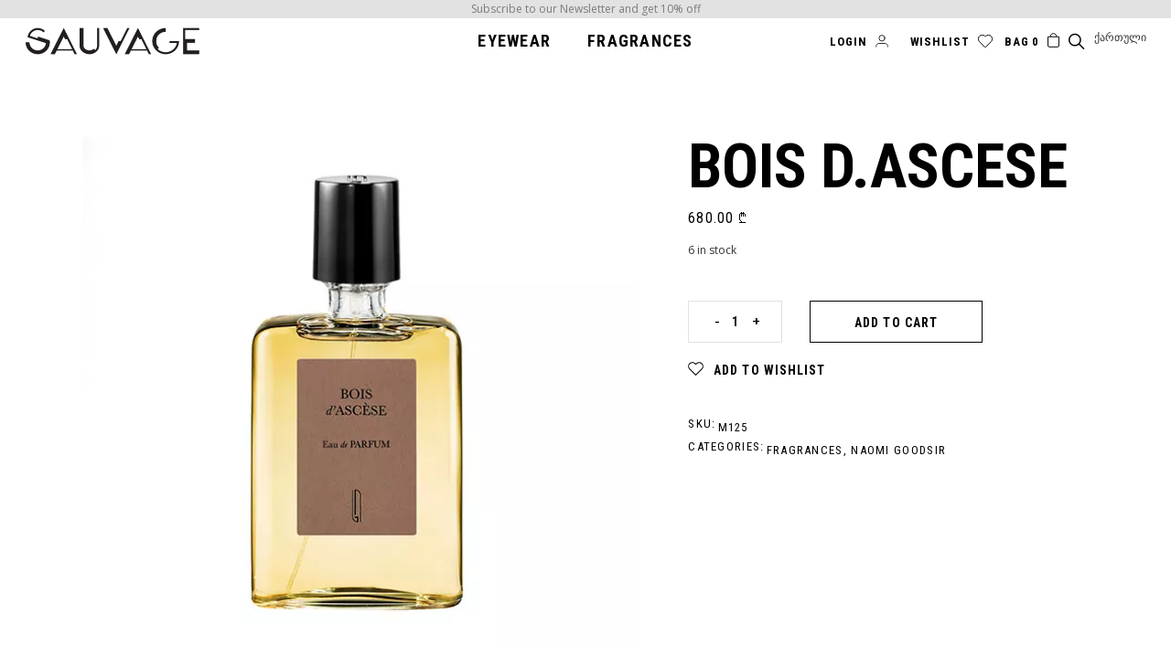

--- FILE ---
content_type: text/html; charset=UTF-8
request_url: https://sauvage.ge/product/bois-d-ascese/
body_size: 16635
content:
<!DOCTYPE html>
<html lang="en-US">
<head>
	<meta charset="UTF-8">
	<meta name="viewport" content="width=device-width, initial-scale=1, user-scalable=yes">
	<link rel="profile" href="https://gmpg.org/xfn/11">

					<script>document.documentElement.className = document.documentElement.className + ' yes-js js_active js'</script>
				<title>BOIS D.ASCESE &#8211; Sauvage</title>
<meta name='robots' content='max-image-preview:large' />
<link rel="alternate" hreflang="en" href="https://sauvage.ge/product/bois-d-ascese/" />
<link rel="alternate" hreflang="ge" href="https://sauvage.ge/product/bois-d-ascese-ge/?lang=ge" />
<link rel="alternate" hreflang="x-default" href="https://sauvage.ge/product/bois-d-ascese/" />
<link rel='dns-prefetch' href='//fonts.googleapis.com' />
<link rel="alternate" type="application/rss+xml" title="Sauvage &raquo; Feed" href="https://sauvage.ge/feed/" />
<link rel="alternate" type="application/rss+xml" title="Sauvage &raquo; Comments Feed" href="https://sauvage.ge/comments/feed/" />
<script type="text/javascript">
window._wpemojiSettings = {"baseUrl":"https:\/\/s.w.org\/images\/core\/emoji\/14.0.0\/72x72\/","ext":".png","svgUrl":"https:\/\/s.w.org\/images\/core\/emoji\/14.0.0\/svg\/","svgExt":".svg","source":{"concatemoji":"https:\/\/sauvage.ge\/wp-includes\/js\/wp-emoji-release.min.js?ver=6.1.9"}};
/*! This file is auto-generated */
!function(e,a,t){var n,r,o,i=a.createElement("canvas"),p=i.getContext&&i.getContext("2d");function s(e,t){var a=String.fromCharCode,e=(p.clearRect(0,0,i.width,i.height),p.fillText(a.apply(this,e),0,0),i.toDataURL());return p.clearRect(0,0,i.width,i.height),p.fillText(a.apply(this,t),0,0),e===i.toDataURL()}function c(e){var t=a.createElement("script");t.src=e,t.defer=t.type="text/javascript",a.getElementsByTagName("head")[0].appendChild(t)}for(o=Array("flag","emoji"),t.supports={everything:!0,everythingExceptFlag:!0},r=0;r<o.length;r++)t.supports[o[r]]=function(e){if(p&&p.fillText)switch(p.textBaseline="top",p.font="600 32px Arial",e){case"flag":return s([127987,65039,8205,9895,65039],[127987,65039,8203,9895,65039])?!1:!s([55356,56826,55356,56819],[55356,56826,8203,55356,56819])&&!s([55356,57332,56128,56423,56128,56418,56128,56421,56128,56430,56128,56423,56128,56447],[55356,57332,8203,56128,56423,8203,56128,56418,8203,56128,56421,8203,56128,56430,8203,56128,56423,8203,56128,56447]);case"emoji":return!s([129777,127995,8205,129778,127999],[129777,127995,8203,129778,127999])}return!1}(o[r]),t.supports.everything=t.supports.everything&&t.supports[o[r]],"flag"!==o[r]&&(t.supports.everythingExceptFlag=t.supports.everythingExceptFlag&&t.supports[o[r]]);t.supports.everythingExceptFlag=t.supports.everythingExceptFlag&&!t.supports.flag,t.DOMReady=!1,t.readyCallback=function(){t.DOMReady=!0},t.supports.everything||(n=function(){t.readyCallback()},a.addEventListener?(a.addEventListener("DOMContentLoaded",n,!1),e.addEventListener("load",n,!1)):(e.attachEvent("onload",n),a.attachEvent("onreadystatechange",function(){"complete"===a.readyState&&t.readyCallback()})),(e=t.source||{}).concatemoji?c(e.concatemoji):e.wpemoji&&e.twemoji&&(c(e.twemoji),c(e.wpemoji)))}(window,document,window._wpemojiSettings);
</script>
<style type="text/css">
img.wp-smiley,
img.emoji {
	display: inline !important;
	border: none !important;
	box-shadow: none !important;
	height: 1em !important;
	width: 1em !important;
	margin: 0 0.07em !important;
	vertical-align: -0.1em !important;
	background: none !important;
	padding: 0 !important;
}
</style>
	<link rel='stylesheet' id='sbi_styles-css' href='https://sauvage.ge/wp-content/plugins/instagram-feed/css/sbi-styles.min.css?ver=6.9.1' type='text/css' media='all' />
<link rel='stylesheet' id='dripicons-css' href='https://sauvage.ge/wp-content/plugins/parris-core/inc/icons/dripicons/assets/css/dripicons.min.css?ver=6.1.9' type='text/css' media='all' />
<link rel='stylesheet' id='elegant-icons-css' href='https://sauvage.ge/wp-content/plugins/parris-core/inc/icons/elegant-icons/assets/css/elegant-icons.min.css?ver=6.1.9' type='text/css' media='all' />
<link rel='stylesheet' id='font-awesome-css' href='https://sauvage.ge/wp-content/plugins/parris-core/inc/icons/font-awesome/assets/css/all.min.css?ver=6.1.9' type='text/css' media='all' />
<style id='font-awesome-inline-css' type='text/css'>
[data-font="FontAwesome"]:before {font-family: 'FontAwesome' !important;content: attr(data-icon) !important;speak: none !important;font-weight: normal !important;font-variant: normal !important;text-transform: none !important;line-height: 1 !important;font-style: normal !important;-webkit-font-smoothing: antialiased !important;-moz-osx-font-smoothing: grayscale !important;}
</style>
<link rel='stylesheet' id='ionicons-css' href='https://sauvage.ge/wp-content/plugins/parris-core/inc/icons/ionicons/assets/css/ionicons.min.css?ver=6.1.9' type='text/css' media='all' />
<link rel='stylesheet' id='linea-icons-css' href='https://sauvage.ge/wp-content/plugins/parris-core/inc/icons/linea-icons/assets/css/linea-icons.min.css?ver=6.1.9' type='text/css' media='all' />
<link rel='stylesheet' id='linear-icons-css' href='https://sauvage.ge/wp-content/plugins/parris-core/inc/icons/linear-icons/assets/css/linear-icons.min.css?ver=6.1.9' type='text/css' media='all' />
<link rel='stylesheet' id='material-icons-css' href='https://fonts.googleapis.com/icon?family=Material+Icons&#038;ver=6.1.9' type='text/css' media='all' />
<link rel='stylesheet' id='simple-line-icons-css' href='https://sauvage.ge/wp-content/plugins/parris-core/inc/icons/simple-line-icons/assets/css/simple-line-icons.min.css?ver=6.1.9' type='text/css' media='all' />
<link rel='stylesheet' id='wc-blocks-vendors-style-css' href='https://sauvage.ge/wp-content/plugins/woocommerce/packages/woocommerce-blocks/build/wc-blocks-vendors-style.css?ver=9.4.3' type='text/css' media='all' />
<link rel='stylesheet' id='wc-blocks-style-css' href='https://sauvage.ge/wp-content/plugins/woocommerce/packages/woocommerce-blocks/build/wc-blocks-style.css?ver=9.4.3' type='text/css' media='all' />
<link rel='stylesheet' id='jquery-selectBox-css' href='https://sauvage.ge/wp-content/plugins/yith-woocommerce-wishlist/assets/css/jquery.selectBox.css?ver=1.2.0' type='text/css' media='all' />
<link rel='stylesheet' id='yith-wcwl-font-awesome-css' href='https://sauvage.ge/wp-content/plugins/yith-woocommerce-wishlist/assets/css/font-awesome.css?ver=4.7.0' type='text/css' media='all' />
<link rel='stylesheet' id='woocommerce_prettyPhoto_css-css' href='//sauvage.ge/wp-content/plugins/woocommerce/assets/css/prettyPhoto.css?ver=3.1.6' type='text/css' media='all' />
<link rel='stylesheet' id='yith-wcwl-main-css' href='https://sauvage.ge/wp-content/plugins/yith-woocommerce-wishlist/assets/css/style.css?ver=3.25.0' type='text/css' media='all' />
<style id='yith-wcwl-main-inline-css' type='text/css'>
.yith-wcwl-share li a{color: #FFFFFF;}.yith-wcwl-share li a:hover{color: #FFFFFF;}.yith-wcwl-share a.facebook{background: #39599E; background-color: #39599E;}.yith-wcwl-share a.facebook:hover{background: #39599E; background-color: #39599E;}.yith-wcwl-share a.twitter{background: #45AFE2; background-color: #45AFE2;}.yith-wcwl-share a.twitter:hover{background: #39599E; background-color: #39599E;}.yith-wcwl-share a.pinterest{background: #AB2E31; background-color: #AB2E31;}.yith-wcwl-share a.pinterest:hover{background: #39599E; background-color: #39599E;}.yith-wcwl-share a.email{background: #FBB102; background-color: #FBB102;}.yith-wcwl-share a.email:hover{background: #39599E; background-color: #39599E;}.yith-wcwl-share a.whatsapp{background: #00A901; background-color: #00A901;}.yith-wcwl-share a.whatsapp:hover{background: #39599E; background-color: #39599E;}
</style>
<link rel='stylesheet' id='contact-form-7-css' href='https://sauvage.ge/wp-content/plugins/contact-form-7/includes/css/styles.css?ver=5.7.4' type='text/css' media='all' />
<style id='woocommerce-inline-inline-css' type='text/css'>
.woocommerce form .form-row .required { visibility: visible; }
</style>
<link rel='stylesheet' id='wpml-legacy-vertical-list-0-css' href='https://sauvage.ge/wp-content/plugins/sitepress-multilingual-cms/templates/language-switchers/legacy-list-vertical/style.min.css?ver=1' type='text/css' media='all' />
<link rel='stylesheet' id='wpml-menu-item-0-css' href='https://sauvage.ge/wp-content/plugins/sitepress-multilingual-cms/templates/language-switchers/menu-item/style.min.css?ver=1' type='text/css' media='all' />
<link rel='stylesheet' id='select2-css' href='https://sauvage.ge/wp-content/plugins/woocommerce/assets/css/select2.css?ver=7.4.0' type='text/css' media='all' />
<link rel='stylesheet' id='parris-core-dashboard-style-css' href='https://sauvage.ge/wp-content/plugins/parris-core/inc/core-dashboard/assets/css/core-dashboard.min.css?ver=6.1.9' type='text/css' media='all' />
<link rel='stylesheet' id='swiper-css' href='https://sauvage.ge/wp-content/themes/cacheparr/assets/plugins/swiper/swiper.min.css?ver=6.1.9' type='text/css' media='all' />
<link rel='stylesheet' id='parris-main-css' href='https://sauvage.ge/wp-content/themes/cacheparr/assets/css/main.min.css?ver=6.1.9' type='text/css' media='all' />
<link rel='stylesheet' id='parris-core-style-css' href='https://sauvage.ge/wp-content/plugins/parris-core/assets/css/parris-core.min.css?ver=6.1.9' type='text/css' media='all' />
<link rel='stylesheet' id='parris-membership-style-css' href='https://sauvage.ge/wp-content/plugins/parris-membership/assets/css/parris-membership.min.css?ver=6.1.9' type='text/css' media='all' />
<link rel='stylesheet' id='magnific-popup-css' href='https://sauvage.ge/wp-content/themes/cacheparr/assets/plugins/magnific-popup/magnific-popup.css?ver=6.1.9' type='text/css' media='all' />
<link rel='stylesheet' id='parris-google-fonts-css' href='https://fonts.googleapis.com/css?family=Open+Sans%3A300%2C400%2C500%2C600%2C700%7CRoboto+Condensed%3A300%2C400%2C500%2C600%2C700&#038;subset=latin-ext&#038;display=swap&#038;ver=1.0.0' type='text/css' media='all' />
<link rel='stylesheet' id='parris-style-css' href='https://sauvage.ge/wp-content/themes/cacheparr/style.css?ver=6.1.9' type='text/css' media='all' />
<style id='parris-style-inline-css' type='text/css'>
input[type="submit"], button[type="submit"], .qodef-theme-button, .qodef-button.qodef-layout--filled, #qodef-woo-page .added_to_cart, #qodef-woo-page .button, .qodef-woo-shortcode .added_to_cart, .qodef-woo-shortcode .button, .widget.woocommerce .button { border-color: #7c7c7c;border-style: solid;}#qodef-page-footer-top-area { background-color: #fafafa;}#qodef-page-footer-top-area-inner { padding-top: 20px;padding-bottom: 20px;border-top-color: #fafafa;border-top-width: 1px;border-top-style: solid;}#qodef-page-footer-bottom-area { background-color: #e2e2e2;}#qodef-page-inner { padding: 20px 5px 30px 5px;}@media only screen and (max-width: 1024px) { #qodef-page-inner { padding: 10px 2px 10px 0px;}}#qodef-top-area { background-color: #e2e2e2;}#qodef-top-area-inner { height: 20px;}.qodef-header-navigation ul li.qodef-menu-item--narrow ul { background-color: #f7f7f7;}.qodef-header-navigation ul li.qodef-menu-item--wide .qodef-drop-down-second { background-color: #f7f7f7;}.qodef-header-navigation> ul > li > a { font-size: 18px;padding-left: 10px;padding-right: 10px;}.qodef-header-navigation> ul > li { margin-left: 10px;margin-right: 10px;}#qodef-side-area { width: 30%;right: -30%;}.qodef-page-title { height: 25px;background-color: #f7f7f7;}.qodef-page-title .qodef-m-title { color: #000000;}body { font-size: 12px;line-height: 15px;}.qodef-search-opener { font-size: 14;}.qodef-search-opener { font-size: 14;}.qodef-header--standard #qodef-page-header { height: 50px;}.qodef-header--standard #qodef-page-header-inner { padding-left: 2%;padding-right: 2%;}
</style>
<script type='text/javascript' src='https://sauvage.ge/wp-includes/js/jquery/jquery.min.js?ver=3.6.1' id='jquery-core-js'></script>
<script type='text/javascript' src='https://sauvage.ge/wp-includes/js/jquery/jquery-migrate.min.js?ver=3.3.2' id='jquery-migrate-js'></script>
<script type='text/javascript' src='https://sauvage.ge/wp-content/plugins/woocommerce/assets/js/jquery-blockui/jquery.blockUI.min.js?ver=2.7.0-wc.7.4.0' id='jquery-blockui-js'></script>
<script type='text/javascript' id='wc-add-to-cart-js-extra'>
/* <![CDATA[ */
var wc_add_to_cart_params = {"ajax_url":"\/wp-admin\/admin-ajax.php","wc_ajax_url":"\/?wc-ajax=%%endpoint%%","i18n_view_cart":"View cart","cart_url":"https:\/\/sauvage.ge\/cart\/","is_cart":"","cart_redirect_after_add":"no"};
/* ]]> */
</script>
<script type='text/javascript' src='https://sauvage.ge/wp-content/plugins/woocommerce/assets/js/frontend/add-to-cart.min.js?ver=7.4.0' id='wc-add-to-cart-js'></script>
<script type='text/javascript' src='https://sauvage.ge/wp-content/plugins/js_composer/assets/js/vendors/woocommerce-add-to-cart.js?ver=8.7.2' id='vc_woocommerce-add-to-cart-js-js'></script>
<script></script><link rel="https://api.w.org/" href="https://sauvage.ge/wp-json/" /><link rel="alternate" type="application/json" href="https://sauvage.ge/wp-json/wp/v2/product/18338" /><link rel="EditURI" type="application/rsd+xml" title="RSD" href="https://sauvage.ge/xmlrpc.php?rsd" />
<link rel="wlwmanifest" type="application/wlwmanifest+xml" href="https://sauvage.ge/wp-includes/wlwmanifest.xml" />
<meta name="generator" content="WordPress 6.1.9" />
<meta name="generator" content="WooCommerce 7.4.0" />
<link rel="canonical" href="https://sauvage.ge/product/bois-d-ascese/" />
<link rel='shortlink' href='https://sauvage.ge/?p=18338' />
<link rel="alternate" type="application/json+oembed" href="https://sauvage.ge/wp-json/oembed/1.0/embed?url=https%3A%2F%2Fsauvage.ge%2Fproduct%2Fbois-d-ascese%2F" />
<link rel="alternate" type="text/xml+oembed" href="https://sauvage.ge/wp-json/oembed/1.0/embed?url=https%3A%2F%2Fsauvage.ge%2Fproduct%2Fbois-d-ascese%2F&#038;format=xml" />
<meta name="generator" content="WPML ver:4.8.5 stt:1,66;" />
	<noscript><style>.woocommerce-product-gallery{ opacity: 1 !important; }</style></noscript>
	<style type="text/css" id="filter-everything-inline-css">.wpc-orderby-select{width:100%}.wpc-filters-open-button-container{display:none}.wpc-debug-message{padding:16px;font-size:14px;border:1px dashed #ccc;margin-bottom:20px}.wpc-debug-title{visibility:hidden}.wpc-button-inner,.wpc-chip-content{display:flex;align-items:center}.wpc-icon-html-wrapper{position:relative;margin-right:10px;top:2px}.wpc-icon-html-wrapper span{display:block;height:1px;width:18px;border-radius:3px;background:#2c2d33;margin-bottom:4px;position:relative}span.wpc-icon-line-1:after,span.wpc-icon-line-2:after,span.wpc-icon-line-3:after{content:"";display:block;width:3px;height:3px;border:1px solid #2c2d33;background-color:#fff;position:absolute;top:-2px;box-sizing:content-box}span.wpc-icon-line-3:after{border-radius:50%;left:2px}span.wpc-icon-line-1:after{border-radius:50%;left:5px}span.wpc-icon-line-2:after{border-radius:50%;left:12px}body .wpc-filters-open-button-container a.wpc-filters-open-widget,body .wpc-filters-open-button-container a.wpc-open-close-filters-button{display:inline-block;text-align:left;border:1px solid #2c2d33;border-radius:2px;line-height:1.5;padding:7px 12px;background-color:transparent;color:#2c2d33;box-sizing:border-box;text-decoration:none!important;font-weight:400;transition:none;position:relative}@media screen and (max-width:768px){.wpc_show_bottom_widget .wpc-filters-open-button-container,.wpc_show_open_close_button .wpc-filters-open-button-container{display:block}.wpc_show_bottom_widget .wpc-filters-open-button-container{margin-top:1em;margin-bottom:1em}}</style>
<meta name="generator" content="Powered by WPBakery Page Builder - drag and drop page builder for WordPress."/>
		<style type="text/css" id="wp-custom-css">
			.qodef-woo-results {display:none;!important}
#qodef-page-header .qodef-widget-holder .widget {
    margin: 0 5px;
}
footer .widget.widget_nav_menu .menu li {
  margin: 5px 0 0 !important;
}

footer .widget.widget_nav_menu .menu li a {
  font-size: 11px;
  line-height: 14px;
}

#qodef-page-footer .widget {
    margin: 0 0 10px;
    color: #333;
}

#qodef-page-footer-top-area-inner {
  padding: 26px 0 16px;
  border-top: 0 solid #e1e1e1;
}
#qodef-page-footer .widget ul:not(.qodef-shortcode-list) li {
  margin: 0 0 11px;
}

#qodef-page-footer .widget ul:not(.qodef-shortcode-list) li ul {
  margin-top: 11px;
}
.qodef-sp-holder .qodef-sp-cursive-label {
    position: absolute;
    display: inline-block;
    font-family: Underland;
    color: #333;
    font-size: 28px;
    transform: rotate(
-5deg
) translate(2px,19px);
    transform-origin: bottom left;
    width: 280px;
    top: 51px;
    right: 34px;
	line-height: }
.qodef-sp-holder .qodef-sp-content-container {
    background-color: #e2e2e2;
    background-size: cover;
    padding: 55px 62px 47px 62px;
}
.qodef-sp-holder .qodef-sp-title {
    margin: 0 0 12px 0;
    color: #777;
    font-size: 22px;
    font-weight: 700;
    text-align: center;
}
.qodef-sp-holder .qodef-sp-close {
  position: absolute;
  top: 16px;
  right: 16px;
  display: block;
  color: #222 !important;
}
		</style>
		<noscript><style> .wpb_animate_when_almost_visible { opacity: 1; }</style></noscript></head>
<body class="product-template-default single single-product postid-18338 theme-cacheparr qode-framework-1.1.4 woocommerce woocommerce-page woocommerce-no-js qodef-age-verification--opened qodef-back-to-top--enabled  qodef-header--standard qodef-header-appearance--fixed qodef-mobile-header--standard qodef-drop-down-second--full-width qodef-drop-down-second--animate-height parris-core-1.0 parris-membership-1.0 cachepar-1.0 qodef-content-grid-1400 qodef-product-single-default-layout wpb-js-composer js-comp-ver-8.7.2 vc_responsive qodef-header-standard--center qodef-search--covers-header" itemscope itemtype="https://schema.org/WebPage">
	<a class="skip-link screen-reader-text" href="#qodef-page-content">Skip to the content</a>	<div id="qodef-page-wrapper" class="">
			<div id="qodef-top-area">
		<div id="qodef-top-area-inner" class="" style="color: #7c7c7c">
				<div class="qodef-widget-holder qodef--center">
		<div id="block-7" class="widget widget_block widget_text qodef-top-bar-widget">
<p><sup></sup>Subscribe to our Newsletter and get 10% off </p>
</div>	</div>
		</div>
	</div>
<header id="qodef-page-header"  role="banner">
		<div id="qodef-page-header-inner" class="">
		<div class="qodef-header-wrapper">
	<div class="qodef-header-logo">
		<a itemprop="url" class="qodef-header-logo-link qodef-height--set" href="https://sauvage.ge/" style="height:35px" rel="home">
	<img width="378" height="68" src="https://sauvage.ge/wp-content/uploads/2021/08/logo_nw.png" class="qodef-header-logo-image qodef--main" alt="logo main" itemprop="image" srcset="https://sauvage.ge/wp-content/uploads/2021/08/logo_nw.png 378w, https://sauvage.ge/wp-content/uploads/2021/08/logo_nw-300x54.png 300w" sizes="(max-width: 378px) 100vw, 378px" /><img width="378" height="68" src="https://sauvage.ge/wp-content/uploads/2021/08/logo_nw.png" class="qodef-header-logo-image qodef--dark" alt="logo dark" itemprop="image" srcset="https://sauvage.ge/wp-content/uploads/2021/08/logo_nw.png 378w, https://sauvage.ge/wp-content/uploads/2021/08/logo_nw-300x54.png 300w" sizes="(max-width: 378px) 100vw, 378px" /><img width="378" height="68" src="https://sauvage.ge/wp-content/uploads/2021/08/logo_nw.png" class="qodef-header-logo-image qodef--light" alt="logo light" itemprop="image" srcset="https://sauvage.ge/wp-content/uploads/2021/08/logo_nw.png 378w, https://sauvage.ge/wp-content/uploads/2021/08/logo_nw-300x54.png 300w" sizes="(max-width: 378px) 100vw, 378px" /></a>
	</div>
		<nav class="qodef-header-navigation" role="navigation" aria-label="Top Menu">
		<ul id="menu-top-1" class="menu"><li class="menu-item menu-item-type-taxonomy menu-item-object-product_cat menu-item-has-children menu-item-22 qodef-anchor qodef-menu-item--widget-holder qodef-menu-item--wide"><svg class="qodef-menu-arrow-svg" version="1.1" xmlns="http://www.w3.org/2000/svg" xmlns:xlink="http://www.w3.org/1999/xlink" x="0px" y="0px"
                             width="5" height="8" viewBox="48.167 -7.297 5.375 8.958" enable-background="new 48.167 -7.297 5.375 8.958"
                             xml:space="preserve">
                        <polyline fill="none" stroke-linecap="round" stroke-linejoin="round" points="48.999,-6.548 52.733,-2.814 
                            48.999,0.919 "/>
                        </svg><a href="https://sauvage.ge/product-category/eyewear/"><span class="qodef-menu-item-text">Eyewear</span></a>
<div class="qodef-drop-down-second"><div class="qodef-drop-down-second-inner qodef-content-grid qodef-content-grid qodef-content-grid"><ul class="sub-menu">
	<li class="menu-item menu-item-type-custom menu-item-object-custom menu-item-18990"><svg class="qodef-menu-arrow-svg" version="1.1" xmlns="http://www.w3.org/2000/svg" xmlns:xlink="http://www.w3.org/1999/xlink" x="0px" y="0px"
                             width="5" height="8" viewBox="48.167 -7.297 5.375 8.958" enable-background="new 48.167 -7.297 5.375 8.958"
                             xml:space="preserve">
                        <polyline fill="none" stroke-linecap="round" stroke-linejoin="round" points="48.999,-6.548 52.733,-2.814 
                            48.999,0.919 "/>
                        </svg></li>
	<li class="menu-item menu-item-type-custom menu-item-object-custom menu-item-has-children menu-item-937"><svg class="qodef-menu-arrow-svg" version="1.1" xmlns="http://www.w3.org/2000/svg" xmlns:xlink="http://www.w3.org/1999/xlink" x="0px" y="0px"
                             width="5" height="8" viewBox="48.167 -7.297 5.375 8.958" enable-background="new 48.167 -7.297 5.375 8.958"
                             xml:space="preserve">
                        <polyline fill="none" stroke-linecap="round" stroke-linejoin="round" points="48.999,-6.548 52.733,-2.814 
                            48.999,0.919 "/>
                        </svg>
	<ul class="sub-menu">
		<li class="menu-item menu-item-type-taxonomy menu-item-object-product_cat menu-item-18987"><svg class="qodef-menu-arrow-svg" version="1.1" xmlns="http://www.w3.org/2000/svg" xmlns:xlink="http://www.w3.org/1999/xlink" x="0px" y="0px"
                             width="5" height="8" viewBox="48.167 -7.297 5.375 8.958" enable-background="new 48.167 -7.297 5.375 8.958"
                             xml:space="preserve">
                        <polyline fill="none" stroke-linecap="round" stroke-linejoin="round" points="48.999,-6.548 52.733,-2.814 
                            48.999,0.919 "/>
                        </svg><a href="https://sauvage.ge/product-category/eyewear/sun/"><span class="qodef-menu-item-text">Sunglasses</span></a></li>
		<li class="menu-item menu-item-type-taxonomy menu-item-object-product_cat menu-item-18988"><svg class="qodef-menu-arrow-svg" version="1.1" xmlns="http://www.w3.org/2000/svg" xmlns:xlink="http://www.w3.org/1999/xlink" x="0px" y="0px"
                             width="5" height="8" viewBox="48.167 -7.297 5.375 8.958" enable-background="new 48.167 -7.297 5.375 8.958"
                             xml:space="preserve">
                        <polyline fill="none" stroke-linecap="round" stroke-linejoin="round" points="48.999,-6.548 52.733,-2.814 
                            48.999,0.919 "/>
                        </svg><a href="https://sauvage.ge/product-category/eyewear/optical/"><span class="qodef-menu-item-text">Optical</span></a></li>
		<li class="menu-item menu-item-type-custom menu-item-object-custom menu-item-19025"><svg class="qodef-menu-arrow-svg" version="1.1" xmlns="http://www.w3.org/2000/svg" xmlns:xlink="http://www.w3.org/1999/xlink" x="0px" y="0px"
                             width="5" height="8" viewBox="48.167 -7.297 5.375 8.958" enable-background="new 48.167 -7.297 5.375 8.958"
                             xml:space="preserve">
                        <polyline fill="none" stroke-linecap="round" stroke-linejoin="round" points="48.999,-6.548 52.733,-2.814 
                            48.999,0.919 "/>
                        </svg></li>
		<li class="menu-item menu-item-type-taxonomy menu-item-object-product_cat menu-item-19026"><svg class="qodef-menu-arrow-svg" version="1.1" xmlns="http://www.w3.org/2000/svg" xmlns:xlink="http://www.w3.org/1999/xlink" x="0px" y="0px"
                             width="5" height="8" viewBox="48.167 -7.297 5.375 8.958" enable-background="new 48.167 -7.297 5.375 8.958"
                             xml:space="preserve">
                        <polyline fill="none" stroke-linecap="round" stroke-linejoin="round" points="48.999,-6.548 52.733,-2.814 
                            48.999,0.919 "/>
                        </svg><a href="https://sauvage.ge/product-category/eyewear/"><span class="qodef-menu-item-text">View All</span></a></li>
	</ul>
</li>
	<li class="menu-item menu-item-type-custom menu-item-object-custom menu-item-has-children menu-item-939"><svg class="qodef-menu-arrow-svg" version="1.1" xmlns="http://www.w3.org/2000/svg" xmlns:xlink="http://www.w3.org/1999/xlink" x="0px" y="0px"
                             width="5" height="8" viewBox="48.167 -7.297 5.375 8.958" enable-background="new 48.167 -7.297 5.375 8.958"
                             xml:space="preserve">
                        <polyline fill="none" stroke-linecap="round" stroke-linejoin="round" points="48.999,-6.548 52.733,-2.814 
                            48.999,0.919 "/>
                        </svg><a href="#"><span class="qodef-menu-item-text">Designers</span></a>
	<ul class="sub-menu">
		<li class="menu-item menu-item-type-taxonomy menu-item-object-product_cat menu-item-923"><svg class="qodef-menu-arrow-svg" version="1.1" xmlns="http://www.w3.org/2000/svg" xmlns:xlink="http://www.w3.org/1999/xlink" x="0px" y="0px"
                             width="5" height="8" viewBox="48.167 -7.297 5.375 8.958" enable-background="new 48.167 -7.297 5.375 8.958"
                             xml:space="preserve">
                        <polyline fill="none" stroke-linecap="round" stroke-linejoin="round" points="48.999,-6.548 52.733,-2.814 
                            48.999,0.919 "/>
                        </svg><a href="https://sauvage.ge/product-category/eyewear/hapter/"><span class="qodef-menu-item-text">HAPTER</span></a></li>
		<li class="menu-item menu-item-type-taxonomy menu-item-object-product_cat menu-item-924"><svg class="qodef-menu-arrow-svg" version="1.1" xmlns="http://www.w3.org/2000/svg" xmlns:xlink="http://www.w3.org/1999/xlink" x="0px" y="0px"
                             width="5" height="8" viewBox="48.167 -7.297 5.375 8.958" enable-background="new 48.167 -7.297 5.375 8.958"
                             xml:space="preserve">
                        <polyline fill="none" stroke-linecap="round" stroke-linejoin="round" points="48.999,-6.548 52.733,-2.814 
                            48.999,0.919 "/>
                        </svg><a href="https://sauvage.ge/product-category/eyewear/innerraum/"><span class="qodef-menu-item-text">INNERRAUM</span></a></li>
		<li class="menu-item menu-item-type-taxonomy menu-item-object-product_cat menu-item-926"><svg class="qodef-menu-arrow-svg" version="1.1" xmlns="http://www.w3.org/2000/svg" xmlns:xlink="http://www.w3.org/1999/xlink" x="0px" y="0px"
                             width="5" height="8" viewBox="48.167 -7.297 5.375 8.958" enable-background="new 48.167 -7.297 5.375 8.958"
                             xml:space="preserve">
                        <polyline fill="none" stroke-linecap="round" stroke-linejoin="round" points="48.999,-6.548 52.733,-2.814 
                            48.999,0.919 "/>
                        </svg><a href="https://sauvage.ge/product-category/eyewear/kuboraum/"><span class="qodef-menu-item-text">KUBORAUM</span></a></li>
		<li class="menu-item menu-item-type-taxonomy menu-item-object-product_cat menu-item-928"><svg class="qodef-menu-arrow-svg" version="1.1" xmlns="http://www.w3.org/2000/svg" xmlns:xlink="http://www.w3.org/1999/xlink" x="0px" y="0px"
                             width="5" height="8" viewBox="48.167 -7.297 5.375 8.958" enable-background="new 48.167 -7.297 5.375 8.958"
                             xml:space="preserve">
                        <polyline fill="none" stroke-linecap="round" stroke-linejoin="round" points="48.999,-6.548 52.733,-2.814 
                            48.999,0.919 "/>
                        </svg><a href="https://sauvage.ge/product-category/eyewear/mykita/"><span class="qodef-menu-item-text">MYKITA</span></a></li>
	</ul>
</li>
	<li class="menu-item menu-item-type-custom menu-item-object-custom menu-item-has-children menu-item-936"><svg class="qodef-menu-arrow-svg" version="1.1" xmlns="http://www.w3.org/2000/svg" xmlns:xlink="http://www.w3.org/1999/xlink" x="0px" y="0px"
                             width="5" height="8" viewBox="48.167 -7.297 5.375 8.958" enable-background="new 48.167 -7.297 5.375 8.958"
                             xml:space="preserve">
                        <polyline fill="none" stroke-linecap="round" stroke-linejoin="round" points="48.999,-6.548 52.733,-2.814 
                            48.999,0.919 "/>
                        </svg>
	<ul class="sub-menu">
		<li class="menu-item menu-item-type-taxonomy menu-item-object-product_cat menu-item-930"><svg class="qodef-menu-arrow-svg" version="1.1" xmlns="http://www.w3.org/2000/svg" xmlns:xlink="http://www.w3.org/1999/xlink" x="0px" y="0px"
                             width="5" height="8" viewBox="48.167 -7.297 5.375 8.958" enable-background="new 48.167 -7.297 5.375 8.958"
                             xml:space="preserve">
                        <polyline fill="none" stroke-linecap="round" stroke-linejoin="round" points="48.999,-6.548 52.733,-2.814 
                            48.999,0.919 "/>
                        </svg><a href="https://sauvage.ge/product-category/eyewear/rigards/"><span class="qodef-menu-item-text">RIGARDS</span></a></li>
		<li class="menu-item menu-item-type-taxonomy menu-item-object-product_cat menu-item-931"><svg class="qodef-menu-arrow-svg" version="1.1" xmlns="http://www.w3.org/2000/svg" xmlns:xlink="http://www.w3.org/1999/xlink" x="0px" y="0px"
                             width="5" height="8" viewBox="48.167 -7.297 5.375 8.958" enable-background="new 48.167 -7.297 5.375 8.958"
                             xml:space="preserve">
                        <polyline fill="none" stroke-linecap="round" stroke-linejoin="round" points="48.999,-6.548 52.733,-2.814 
                            48.999,0.919 "/>
                        </svg><a href="https://sauvage.ge/product-category/eyewear/tavat/"><span class="qodef-menu-item-text">TAVAT</span></a></li>
		<li class="menu-item menu-item-type-taxonomy menu-item-object-product_cat menu-item-932"><svg class="qodef-menu-arrow-svg" version="1.1" xmlns="http://www.w3.org/2000/svg" xmlns:xlink="http://www.w3.org/1999/xlink" x="0px" y="0px"
                             width="5" height="8" viewBox="48.167 -7.297 5.375 8.958" enable-background="new 48.167 -7.297 5.375 8.958"
                             xml:space="preserve">
                        <polyline fill="none" stroke-linecap="round" stroke-linejoin="round" points="48.999,-6.548 52.733,-2.814 
                            48.999,0.919 "/>
                        </svg><a href="https://sauvage.ge/product-category/eyewear/vava/"><span class="qodef-menu-item-text">VAVA</span></a></li>
	</ul>
</li>
	<li class="menu-item menu-item-type-custom menu-item-object-custom menu-item-18989"><svg class="qodef-menu-arrow-svg" version="1.1" xmlns="http://www.w3.org/2000/svg" xmlns:xlink="http://www.w3.org/1999/xlink" x="0px" y="0px"
                             width="5" height="8" viewBox="48.167 -7.297 5.375 8.958" enable-background="new 48.167 -7.297 5.375 8.958"
                             xml:space="preserve">
                        <polyline fill="none" stroke-linecap="round" stroke-linejoin="round" points="48.999,-6.548 52.733,-2.814 
                            48.999,0.919 "/>
                        </svg></li>
</ul></div></div>
</li>
<li class="menu-item menu-item-type-taxonomy menu-item-object-product_cat current-product-ancestor current-menu-parent current-product-parent menu-item-has-children menu-item-23 qodef-anchor qodef-menu-item--widget-holder qodef-menu-item--wide"><svg class="qodef-menu-arrow-svg" version="1.1" xmlns="http://www.w3.org/2000/svg" xmlns:xlink="http://www.w3.org/1999/xlink" x="0px" y="0px"
                             width="5" height="8" viewBox="48.167 -7.297 5.375 8.958" enable-background="new 48.167 -7.297 5.375 8.958"
                             xml:space="preserve">
                        <polyline fill="none" stroke-linecap="round" stroke-linejoin="round" points="48.999,-6.548 52.733,-2.814 
                            48.999,0.919 "/>
                        </svg><a href="https://sauvage.ge/product-category/fragrances/"><span class="qodef-menu-item-text">Fragrances</span></a>
<div class="qodef-drop-down-second"><div class="qodef-drop-down-second-inner qodef-content-grid qodef-content-grid qodef-content-grid qodef-content-grid"><ul class="sub-menu">
	<li class="menu-item menu-item-type-custom menu-item-object-custom menu-item-957"><svg class="qodef-menu-arrow-svg" version="1.1" xmlns="http://www.w3.org/2000/svg" xmlns:xlink="http://www.w3.org/1999/xlink" x="0px" y="0px"
                             width="5" height="8" viewBox="48.167 -7.297 5.375 8.958" enable-background="new 48.167 -7.297 5.375 8.958"
                             xml:space="preserve">
                        <polyline fill="none" stroke-linecap="round" stroke-linejoin="round" points="48.999,-6.548 52.733,-2.814 
                            48.999,0.919 "/>
                        </svg></li>
	<li class="menu-item menu-item-type-custom menu-item-object-custom menu-item-19185"><svg class="qodef-menu-arrow-svg" version="1.1" xmlns="http://www.w3.org/2000/svg" xmlns:xlink="http://www.w3.org/1999/xlink" x="0px" y="0px"
                             width="5" height="8" viewBox="48.167 -7.297 5.375 8.958" enable-background="new 48.167 -7.297 5.375 8.958"
                             xml:space="preserve">
                        <polyline fill="none" stroke-linecap="round" stroke-linejoin="round" points="48.999,-6.548 52.733,-2.814 
                            48.999,0.919 "/>
                        </svg></li>
	<li class="menu-item menu-item-type-custom menu-item-object-custom menu-item-has-children menu-item-18992"><svg class="qodef-menu-arrow-svg" version="1.1" xmlns="http://www.w3.org/2000/svg" xmlns:xlink="http://www.w3.org/1999/xlink" x="0px" y="0px"
                             width="5" height="8" viewBox="48.167 -7.297 5.375 8.958" enable-background="new 48.167 -7.297 5.375 8.958"
                             xml:space="preserve">
                        <polyline fill="none" stroke-linecap="round" stroke-linejoin="round" points="48.999,-6.548 52.733,-2.814 
                            48.999,0.919 "/>
                        </svg>
	<ul class="sub-menu">
		<li class="menu-item menu-item-type-taxonomy menu-item-object-product_cat current-product-ancestor current-menu-parent current-product-parent menu-item-19184"><svg class="qodef-menu-arrow-svg" version="1.1" xmlns="http://www.w3.org/2000/svg" xmlns:xlink="http://www.w3.org/1999/xlink" x="0px" y="0px"
                             width="5" height="8" viewBox="48.167 -7.297 5.375 8.958" enable-background="new 48.167 -7.297 5.375 8.958"
                             xml:space="preserve">
                        <polyline fill="none" stroke-linecap="round" stroke-linejoin="round" points="48.999,-6.548 52.733,-2.814 
                            48.999,0.919 "/>
                        </svg><a href="https://sauvage.ge/product-category/fragrances/"><span class="qodef-menu-item-text">View All</span></a></li>
	</ul>
</li>
	<li class="menu-item menu-item-type-custom menu-item-object-custom menu-item-has-children menu-item-955"><svg class="qodef-menu-arrow-svg" version="1.1" xmlns="http://www.w3.org/2000/svg" xmlns:xlink="http://www.w3.org/1999/xlink" x="0px" y="0px"
                             width="5" height="8" viewBox="48.167 -7.297 5.375 8.958" enable-background="new 48.167 -7.297 5.375 8.958"
                             xml:space="preserve">
                        <polyline fill="none" stroke-linecap="round" stroke-linejoin="round" points="48.999,-6.548 52.733,-2.814 
                            48.999,0.919 "/>
                        </svg><a href="#"><span class="qodef-menu-item-text">Brands</span></a>
	<ul class="sub-menu">
		<li class="menu-item menu-item-type-taxonomy menu-item-object-product_cat menu-item-940"><svg class="qodef-menu-arrow-svg" version="1.1" xmlns="http://www.w3.org/2000/svg" xmlns:xlink="http://www.w3.org/1999/xlink" x="0px" y="0px"
                             width="5" height="8" viewBox="48.167 -7.297 5.375 8.958" enable-background="new 48.167 -7.297 5.375 8.958"
                             xml:space="preserve">
                        <polyline fill="none" stroke-linecap="round" stroke-linejoin="round" points="48.999,-6.548 52.733,-2.814 
                            48.999,0.919 "/>
                        </svg><a href="https://sauvage.ge/product-category/fragrances/10se0tt0/"><span class="qodef-menu-item-text">10SE0TT0</span></a></li>
		<li class="menu-item menu-item-type-taxonomy menu-item-object-product_cat menu-item-942"><svg class="qodef-menu-arrow-svg" version="1.1" xmlns="http://www.w3.org/2000/svg" xmlns:xlink="http://www.w3.org/1999/xlink" x="0px" y="0px"
                             width="5" height="8" viewBox="48.167 -7.297 5.375 8.958" enable-background="new 48.167 -7.297 5.375 8.958"
                             xml:space="preserve">
                        <polyline fill="none" stroke-linecap="round" stroke-linejoin="round" points="48.999,-6.548 52.733,-2.814 
                            48.999,0.919 "/>
                        </svg><a href="https://sauvage.ge/product-category/fragrances/baruti/"><span class="qodef-menu-item-text">BARUTI</span></a></li>
		<li class="menu-item menu-item-type-taxonomy menu-item-object-product_cat menu-item-943"><svg class="qodef-menu-arrow-svg" version="1.1" xmlns="http://www.w3.org/2000/svg" xmlns:xlink="http://www.w3.org/1999/xlink" x="0px" y="0px"
                             width="5" height="8" viewBox="48.167 -7.297 5.375 8.958" enable-background="new 48.167 -7.297 5.375 8.958"
                             xml:space="preserve">
                        <polyline fill="none" stroke-linecap="round" stroke-linejoin="round" points="48.999,-6.548 52.733,-2.814 
                            48.999,0.919 "/>
                        </svg><a href="https://sauvage.ge/product-category/fragrances/goti/"><span class="qodef-menu-item-text">GOTI</span></a></li>
		<li class="menu-item menu-item-type-taxonomy menu-item-object-product_cat menu-item-946"><svg class="qodef-menu-arrow-svg" version="1.1" xmlns="http://www.w3.org/2000/svg" xmlns:xlink="http://www.w3.org/1999/xlink" x="0px" y="0px"
                             width="5" height="8" viewBox="48.167 -7.297 5.375 8.958" enable-background="new 48.167 -7.297 5.375 8.958"
                             xml:space="preserve">
                        <polyline fill="none" stroke-linecap="round" stroke-linejoin="round" points="48.999,-6.548 52.733,-2.814 
                            48.999,0.919 "/>
                        </svg><a href="https://sauvage.ge/product-category/fragrances/mad-et-len/"><span class="qodef-menu-item-text">MAD ET LEN</span></a></li>
	</ul>
</li>
	<li class="menu-item menu-item-type-custom menu-item-object-custom menu-item-has-children menu-item-956"><svg class="qodef-menu-arrow-svg" version="1.1" xmlns="http://www.w3.org/2000/svg" xmlns:xlink="http://www.w3.org/1999/xlink" x="0px" y="0px"
                             width="5" height="8" viewBox="48.167 -7.297 5.375 8.958" enable-background="new 48.167 -7.297 5.375 8.958"
                             xml:space="preserve">
                        <polyline fill="none" stroke-linecap="round" stroke-linejoin="round" points="48.999,-6.548 52.733,-2.814 
                            48.999,0.919 "/>
                        </svg>
	<ul class="sub-menu">
		<li class="menu-item menu-item-type-taxonomy menu-item-object-product_cat menu-item-947"><svg class="qodef-menu-arrow-svg" version="1.1" xmlns="http://www.w3.org/2000/svg" xmlns:xlink="http://www.w3.org/1999/xlink" x="0px" y="0px"
                             width="5" height="8" viewBox="48.167 -7.297 5.375 8.958" enable-background="new 48.167 -7.297 5.375 8.958"
                             xml:space="preserve">
                        <polyline fill="none" stroke-linecap="round" stroke-linejoin="round" points="48.999,-6.548 52.733,-2.814 
                            48.999,0.919 "/>
                        </svg><a href="https://sauvage.ge/product-category/fragrances/meo-fusciuni/"><span class="qodef-menu-item-text">Meo Fusciuni</span></a></li>
		<li class="menu-item menu-item-type-taxonomy menu-item-object-product_cat menu-item-949"><svg class="qodef-menu-arrow-svg" version="1.1" xmlns="http://www.w3.org/2000/svg" xmlns:xlink="http://www.w3.org/1999/xlink" x="0px" y="0px"
                             width="5" height="8" viewBox="48.167 -7.297 5.375 8.958" enable-background="new 48.167 -7.297 5.375 8.958"
                             xml:space="preserve">
                        <polyline fill="none" stroke-linecap="round" stroke-linejoin="round" points="48.999,-6.548 52.733,-2.814 
                            48.999,0.919 "/>
                        </svg><a href="https://sauvage.ge/product-category/fragrances/miya-shinma/"><span class="qodef-menu-item-text">MIYA SHINMA</span></a></li>
		<li class="menu-item menu-item-type-taxonomy menu-item-object-product_cat menu-item-951"><svg class="qodef-menu-arrow-svg" version="1.1" xmlns="http://www.w3.org/2000/svg" xmlns:xlink="http://www.w3.org/1999/xlink" x="0px" y="0px"
                             width="5" height="8" viewBox="48.167 -7.297 5.375 8.958" enable-background="new 48.167 -7.297 5.375 8.958"
                             xml:space="preserve">
                        <polyline fill="none" stroke-linecap="round" stroke-linejoin="round" points="48.999,-6.548 52.733,-2.814 
                            48.999,0.919 "/>
                        </svg><a href="https://sauvage.ge/product-category/fragrances/one-of-those/"><span class="qodef-menu-item-text">ONE OF THOSE</span></a></li>
		<li class="menu-item menu-item-type-taxonomy menu-item-object-product_cat menu-item-19101"><svg class="qodef-menu-arrow-svg" version="1.1" xmlns="http://www.w3.org/2000/svg" xmlns:xlink="http://www.w3.org/1999/xlink" x="0px" y="0px"
                             width="5" height="8" viewBox="48.167 -7.297 5.375 8.958" enable-background="new 48.167 -7.297 5.375 8.958"
                             xml:space="preserve">
                        <polyline fill="none" stroke-linecap="round" stroke-linejoin="round" points="48.999,-6.548 52.733,-2.814 
                            48.999,0.919 "/>
                        </svg><a href="https://sauvage.ge/product-category/fragrances/stora-skuggan/"><span class="qodef-menu-item-text">STORA SKUGGAN</span></a></li>
		<li class="menu-item menu-item-type-taxonomy menu-item-object-product_cat menu-item-953"><svg class="qodef-menu-arrow-svg" version="1.1" xmlns="http://www.w3.org/2000/svg" xmlns:xlink="http://www.w3.org/1999/xlink" x="0px" y="0px"
                             width="5" height="8" viewBox="48.167 -7.297 5.375 8.958" enable-background="new 48.167 -7.297 5.375 8.958"
                             xml:space="preserve">
                        <polyline fill="none" stroke-linecap="round" stroke-linejoin="round" points="48.999,-6.548 52.733,-2.814 
                            48.999,0.919 "/>
                        </svg><a href="https://sauvage.ge/product-category/fragrances/unum/"><span class="qodef-menu-item-text">UNUM</span></a></li>
	</ul>
</li>
	<li class="menu-item menu-item-type-custom menu-item-object-custom menu-item-18993"><svg class="qodef-menu-arrow-svg" version="1.1" xmlns="http://www.w3.org/2000/svg" xmlns:xlink="http://www.w3.org/1999/xlink" x="0px" y="0px"
                             width="5" height="8" viewBox="48.167 -7.297 5.375 8.958" enable-background="new 48.167 -7.297 5.375 8.958"
                             xml:space="preserve">
                        <polyline fill="none" stroke-linecap="round" stroke-linejoin="round" points="48.999,-6.548 52.733,-2.814 
                            48.999,0.919 "/>
                        </svg></li>
	<li class="menu-item menu-item-type-custom menu-item-object-custom menu-item-18991"><svg class="qodef-menu-arrow-svg" version="1.1" xmlns="http://www.w3.org/2000/svg" xmlns:xlink="http://www.w3.org/1999/xlink" x="0px" y="0px"
                             width="5" height="8" viewBox="48.167 -7.297 5.375 8.958" enable-background="new 48.167 -7.297 5.375 8.958"
                             xml:space="preserve">
                        <polyline fill="none" stroke-linecap="round" stroke-linejoin="round" points="48.999,-6.548 52.733,-2.814 
                            48.999,0.919 "/>
                        </svg></li>
</ul></div></div>
</li>
</ul>	</nav>
	<div class="qodef-widget-holder qodef--one">
		<div id="parris_membership_login_opener-2" class="widget widget_parris_membership_login_opener qodef-header-widget-area-one" data-area="header-widget-one">				<div class="qodef-login-opener-widget qodef-user-logged--out" style="margin: 0 0 0 3">
					<a href="#" class="qodef-login-opener">
	<span class="qodef-login-opener-text">Login</span>
    <span class="qodef-m-user-image">
        <svg version="1.1" xmlns="http://www.w3.org/2000/svg" xmlns:xlink="http://www.w3.org/1999/xlink" x="0px" y="0px"
             width="14" height="16" viewBox="3.633 2.616 16.597 17.086" enable-background="new 3.633 2.616 16.597 17.086"
             xml:space="preserve">
            <path fill="none" stroke-linecap="round" stroke-linejoin="round" d="M19.5,18.429V17.84
            c0-2.071-1.679-3.75-3.75-3.75h-7.5c-2.071,0-3.75,1.679-3.75,3.75v0.589"/>
            <circle fill="none" stroke-linecap="round" stroke-linejoin="round" cx="12" cy="7.313" r="3.75"/>
        </svg>
    </span>
</a>				</div>
			</div><div id="parris_core_wishlist-3" class="widget widget_parris_core_wishlist qodef-header-widget-area-one" data-area="header-widget-one">			<div class="qodef-wishlist-dropdown qodef-m qodef-items--no" style="margin: 0px 0px 0px 3px">
				<div class="qodef-m-inner">
					<a itemprop="url" href="https://sauvage.ge/wishlist" class="qodef-m-link">
    <div class="qpdef-m-opener-text">Wishlist</div>
    <svg version="1.1" xmlns="http://www.w3.org/2000/svg" xmlns:xlink="http://www.w3.org/1999/xlink" x="0px" y="0px"
         width="16" height="14" viewBox="0 0 16.766 14.611" enable-background="new 0 0 16.766 14.611" xml:space="preserve">
        <g>
            <path d="M8.371,14.376c-0.133,0-0.26-0.053-0.354-0.146L1.696,7.908c-1.729-1.729-1.729-4.542,0-6.271
                c0.837-0.837,1.951-1.299,3.136-1.299s2.299,0.461,3.136,1.299l0.403,0.404l0.404-0.404v0C8.782,1.631,8.788,1.625,8.794,1.62
                c0.835-0.827,1.941-1.282,3.117-1.282c1.185,0,2.298,0.461,3.136,1.299c1.729,1.73,1.729,4.543,0,6.271l-6.322,6.322
                C8.631,14.323,8.504,14.376,8.371,14.376z"/>
        </g>
    </svg>
	<span class="qodef-m-link-count">0</span>
</a>
<div class="qodef-m-items">
	</div>
				</div>
			</div>
			</div><div id="parris_core_woo_side_area_cart-2" class="widget widget_parris_core_woo_side_area_cart qodef-header-widget-area-one" data-area="header-widget-one">			<div class="qodef-woo-side-area-cart qodef-m" style="padding: 0px 0px 0px 3px">
				<div class="qodef-woo-side-area-cart-inner qodef-m-inner">
					<a itemprop="url" class="qodef-m-opener" href="https://sauvage.ge/cart/">
    <div class="qpdef-m-opener-text">
        Bag        0    </div>
    <span class="qodef-m-opener-icon">
        <svg version="1.1" xmlns="http://www.w3.org/2000/svg" xmlns:xlink="http://www.w3.org/1999/xlink" x="0px" y="0px"
             width="13" height="16" viewBox="5.333 3.896 13.333 16.186" enable-background="new 5.333 3.896 13.333 16.186"
             xml:space="preserve">
            <path fill="none" stroke-miterlimit="10" d="M5.905,8.138v10.026c0,0.748,0.606,1.355,1.354,1.355h9.48
                c0.748,0,1.354-0.607,1.354-1.355V8.138H5.905z"/>
            <path fill="none" stroke-miterlimit="10" d="M8.51,7.974c0-1.928,1.563-3.493,3.49-3.493s3.49,1.565,3.49,3.493"/>
        </svg>
    </span>
</a>
				</div>
			</div>
			</div><div id="parris_core_search_opener-2" class="widget widget_parris_core_search_opener qodef-header-widget-area-one" data-area="header-widget-one"><a href="javascript:void(0)"  class="qodef-opener-icon qodef-m qodef-source--icon-pack qodef-search-opener"  >
	<span class="qodef-m-icon qodef--open">
		<span class="qodef-icon-ionicons ion-ios-search" ></span>	</span>
		</a>
</div><div id="icl_lang_sel_widget-2" class="widget widget_icl_lang_sel_widget qodef-header-widget-area-one" data-area="header-widget-one">
<div class="wpml-ls-sidebars-qodef-header-widget-area-one wpml-ls wpml-ls-legacy-list-vertical">
	<ul role="menu">

					<li class="wpml-ls-slot-qodef-header-widget-area-one wpml-ls-item wpml-ls-item-ge wpml-ls-first-item wpml-ls-last-item wpml-ls-item-legacy-list-vertical" role="none">
				<a href="https://sauvage.ge/product/bois-d-ascese-ge/?lang=ge" class="wpml-ls-link" role="menuitem" aria-label="Switch to ქართული" title="Switch to ქართული">
					<span class="wpml-ls-native" lang="ge">ქართული</span></a>
			</li>
		
	</ul>
</div>
</div>	</div>
</div>
	</div>
	<form action="https://sauvage.ge/" class="qodef-search-cover-form" method="get">
	<div class="qodef-m-inner">
		<input type="text" placeholder="Search here..." name="s" class="qodef-m-form-field" autocomplete="off" required/>
		<a href="javascript:void(0)"  class="qodef-opener-icon qodef-m qodef-source--icon-pack qodef-m-close"  >
	<span class="qodef-m-icon qodef--open">
		<span class="qodef-icon-ionicons ion-ios-close" ></span>	</span>
		</a>
	</div>
</form>
</header>
<header id="qodef-page-mobile-header" role="banner">
		<div id="qodef-page-mobile-header-inner">
		<a itemprop="url" class="qodef-mobile-header-logo-link qodef-height--set" href="https://sauvage.ge/" style="height:35px;padding:1px 0px 1px 0px" rel="home">
	<img width="378" height="68" src="https://sauvage.ge/wp-content/uploads/2021/08/logo_nw.png" class="qodef-header-logo-image qodef--main" alt="logo main" itemprop="image" srcset="https://sauvage.ge/wp-content/uploads/2021/08/logo_nw.png 378w, https://sauvage.ge/wp-content/uploads/2021/08/logo_nw-300x54.png 300w" sizes="(max-width: 378px) 100vw, 378px" /></a>
	<div class="qodef-widget-holder qodef--one">
		<div id="parris_core_woo_side_area_cart-3" class="widget widget_parris_core_woo_side_area_cart qodef-mobile-header-widget-area-one" data-area="mobile-header">			<div class="qodef-woo-side-area-cart qodef-m" style="padding: 1px 0px 1px 0px">
				<div class="qodef-woo-side-area-cart-inner qodef-m-inner">
					<a itemprop="url" class="qodef-m-opener" href="https://sauvage.ge/cart/">
    <div class="qpdef-m-opener-text">
        Bag        0    </div>
    <span class="qodef-m-opener-icon">
        <svg version="1.1" xmlns="http://www.w3.org/2000/svg" xmlns:xlink="http://www.w3.org/1999/xlink" x="0px" y="0px"
             width="13" height="16" viewBox="5.333 3.896 13.333 16.186" enable-background="new 5.333 3.896 13.333 16.186"
             xml:space="preserve">
            <path fill="none" stroke-miterlimit="10" d="M5.905,8.138v10.026c0,0.748,0.606,1.355,1.354,1.355h9.48
                c0.748,0,1.354-0.607,1.354-1.355V8.138H5.905z"/>
            <path fill="none" stroke-miterlimit="10" d="M8.51,7.974c0-1.928,1.563-3.493,3.49-3.493s3.49,1.565,3.49,3.493"/>
        </svg>
    </span>
</a>
				</div>
			</div>
			</div>	</div>
	<a href="javascript:void(0)"  class="qodef-opener-icon qodef-m qodef-source--predefined qodef-mobile-header-opener"  >
	<span class="qodef-m-icon qodef--open">
		<span class="qodef-m-lines"><span class="qodef-m-line qodef--1"></span><span class="qodef-m-line qodef--2"></span><span class="qodef-m-line qodef--3"></span></span>	</span>
			<span class="qodef-m-icon qodef--close">
			<span class="qodef-m-lines"><span class="qodef-m-line qodef--1"></span><span class="qodef-m-line qodef--2"></span><span class="qodef-m-line qodef--3"></span></span>		</span>
		</a>
	<nav class="qodef-mobile-header-navigation" role="navigation" aria-label="Mobile Menu">
		<ul id="menu-mobile_menu_eng-1" class="qodef-content-grid"><li class="menu-item menu-item-type-taxonomy menu-item-object-product_cat menu-item-has-children menu-item-19102 qodef-menu-item--narrow"><svg class="qodef-menu-arrow-svg" version="1.1" xmlns="http://www.w3.org/2000/svg" xmlns:xlink="http://www.w3.org/1999/xlink" x="0px" y="0px"
                             width="5" height="8" viewBox="48.167 -7.297 5.375 8.958" enable-background="new 48.167 -7.297 5.375 8.958"
                             xml:space="preserve">
                        <polyline fill="none" stroke-linecap="round" stroke-linejoin="round" points="48.999,-6.548 52.733,-2.814 
                            48.999,0.919 "/>
                        </svg><a href="https://sauvage.ge/product-category/eyewear/"><span class="qodef-menu-item-text">Eyewear</span></a>
<div class="qodef-drop-down-second"><div class="qodef-drop-down-second-inner"><ul class="sub-menu">
	<li class="menu-item menu-item-type-taxonomy menu-item-object-product_cat menu-item-19103"><svg class="qodef-menu-arrow-svg" version="1.1" xmlns="http://www.w3.org/2000/svg" xmlns:xlink="http://www.w3.org/1999/xlink" x="0px" y="0px"
                             width="5" height="8" viewBox="48.167 -7.297 5.375 8.958" enable-background="new 48.167 -7.297 5.375 8.958"
                             xml:space="preserve">
                        <polyline fill="none" stroke-linecap="round" stroke-linejoin="round" points="48.999,-6.548 52.733,-2.814 
                            48.999,0.919 "/>
                        </svg><a href="https://sauvage.ge/product-category/eyewear/sun/"><span class="qodef-menu-item-text">Sunglasses</span></a></li>
	<li class="menu-item menu-item-type-taxonomy menu-item-object-product_cat menu-item-19105"><svg class="qodef-menu-arrow-svg" version="1.1" xmlns="http://www.w3.org/2000/svg" xmlns:xlink="http://www.w3.org/1999/xlink" x="0px" y="0px"
                             width="5" height="8" viewBox="48.167 -7.297 5.375 8.958" enable-background="new 48.167 -7.297 5.375 8.958"
                             xml:space="preserve">
                        <polyline fill="none" stroke-linecap="round" stroke-linejoin="round" points="48.999,-6.548 52.733,-2.814 
                            48.999,0.919 "/>
                        </svg><a href="https://sauvage.ge/product-category/eyewear/optical/"><span class="qodef-menu-item-text">Optical</span></a></li>
	<li class="menu-item menu-item-type-taxonomy menu-item-object-product_cat menu-item-19115"><svg class="qodef-menu-arrow-svg" version="1.1" xmlns="http://www.w3.org/2000/svg" xmlns:xlink="http://www.w3.org/1999/xlink" x="0px" y="0px"
                             width="5" height="8" viewBox="48.167 -7.297 5.375 8.958" enable-background="new 48.167 -7.297 5.375 8.958"
                             xml:space="preserve">
                        <polyline fill="none" stroke-linecap="round" stroke-linejoin="round" points="48.999,-6.548 52.733,-2.814 
                            48.999,0.919 "/>
                        </svg><a href="https://sauvage.ge/product-category/eyewear/"><span class="qodef-menu-item-text">View all</span></a></li>
	<li class="menu-item menu-item-type-custom menu-item-object-custom menu-item-has-children menu-item-19116"><svg class="qodef-menu-arrow-svg" version="1.1" xmlns="http://www.w3.org/2000/svg" xmlns:xlink="http://www.w3.org/1999/xlink" x="0px" y="0px"
                             width="5" height="8" viewBox="48.167 -7.297 5.375 8.958" enable-background="new 48.167 -7.297 5.375 8.958"
                             xml:space="preserve">
                        <polyline fill="none" stroke-linecap="round" stroke-linejoin="round" points="48.999,-6.548 52.733,-2.814 
                            48.999,0.919 "/>
                        </svg><a href="#"><span class="qodef-menu-item-text">Designers</span></a>
	<ul class="sub-menu">
		<li class="menu-item menu-item-type-taxonomy menu-item-object-product_cat menu-item-19117"><svg class="qodef-menu-arrow-svg" version="1.1" xmlns="http://www.w3.org/2000/svg" xmlns:xlink="http://www.w3.org/1999/xlink" x="0px" y="0px"
                             width="5" height="8" viewBox="48.167 -7.297 5.375 8.958" enable-background="new 48.167 -7.297 5.375 8.958"
                             xml:space="preserve">
                        <polyline fill="none" stroke-linecap="round" stroke-linejoin="round" points="48.999,-6.548 52.733,-2.814 
                            48.999,0.919 "/>
                        </svg><a href="https://sauvage.ge/product-category/eyewear/hapter/"><span class="qodef-menu-item-text">HAPTER</span></a></li>
		<li class="menu-item menu-item-type-taxonomy menu-item-object-product_cat menu-item-19118"><svg class="qodef-menu-arrow-svg" version="1.1" xmlns="http://www.w3.org/2000/svg" xmlns:xlink="http://www.w3.org/1999/xlink" x="0px" y="0px"
                             width="5" height="8" viewBox="48.167 -7.297 5.375 8.958" enable-background="new 48.167 -7.297 5.375 8.958"
                             xml:space="preserve">
                        <polyline fill="none" stroke-linecap="round" stroke-linejoin="round" points="48.999,-6.548 52.733,-2.814 
                            48.999,0.919 "/>
                        </svg><a href="https://sauvage.ge/product-category/eyewear/innerraum/"><span class="qodef-menu-item-text">INNERRAUM</span></a></li>
		<li class="menu-item menu-item-type-taxonomy menu-item-object-product_cat menu-item-19119"><svg class="qodef-menu-arrow-svg" version="1.1" xmlns="http://www.w3.org/2000/svg" xmlns:xlink="http://www.w3.org/1999/xlink" x="0px" y="0px"
                             width="5" height="8" viewBox="48.167 -7.297 5.375 8.958" enable-background="new 48.167 -7.297 5.375 8.958"
                             xml:space="preserve">
                        <polyline fill="none" stroke-linecap="round" stroke-linejoin="round" points="48.999,-6.548 52.733,-2.814 
                            48.999,0.919 "/>
                        </svg><a href="https://sauvage.ge/product-category/eyewear/kuboraum/"><span class="qodef-menu-item-text">KUBORAUM</span></a></li>
		<li class="menu-item menu-item-type-taxonomy menu-item-object-product_cat menu-item-19120"><svg class="qodef-menu-arrow-svg" version="1.1" xmlns="http://www.w3.org/2000/svg" xmlns:xlink="http://www.w3.org/1999/xlink" x="0px" y="0px"
                             width="5" height="8" viewBox="48.167 -7.297 5.375 8.958" enable-background="new 48.167 -7.297 5.375 8.958"
                             xml:space="preserve">
                        <polyline fill="none" stroke-linecap="round" stroke-linejoin="round" points="48.999,-6.548 52.733,-2.814 
                            48.999,0.919 "/>
                        </svg><a href="https://sauvage.ge/product-category/eyewear/mykita/"><span class="qodef-menu-item-text">MYKITA</span></a></li>
		<li class="menu-item menu-item-type-taxonomy menu-item-object-product_cat menu-item-19122"><svg class="qodef-menu-arrow-svg" version="1.1" xmlns="http://www.w3.org/2000/svg" xmlns:xlink="http://www.w3.org/1999/xlink" x="0px" y="0px"
                             width="5" height="8" viewBox="48.167 -7.297 5.375 8.958" enable-background="new 48.167 -7.297 5.375 8.958"
                             xml:space="preserve">
                        <polyline fill="none" stroke-linecap="round" stroke-linejoin="round" points="48.999,-6.548 52.733,-2.814 
                            48.999,0.919 "/>
                        </svg><a href="https://sauvage.ge/product-category/eyewear/rigards/"><span class="qodef-menu-item-text">RIGARDS</span></a></li>
		<li class="menu-item menu-item-type-taxonomy menu-item-object-product_cat menu-item-19123"><svg class="qodef-menu-arrow-svg" version="1.1" xmlns="http://www.w3.org/2000/svg" xmlns:xlink="http://www.w3.org/1999/xlink" x="0px" y="0px"
                             width="5" height="8" viewBox="48.167 -7.297 5.375 8.958" enable-background="new 48.167 -7.297 5.375 8.958"
                             xml:space="preserve">
                        <polyline fill="none" stroke-linecap="round" stroke-linejoin="round" points="48.999,-6.548 52.733,-2.814 
                            48.999,0.919 "/>
                        </svg><a href="https://sauvage.ge/product-category/eyewear/tavat/"><span class="qodef-menu-item-text">TAVAT</span></a></li>
		<li class="menu-item menu-item-type-taxonomy menu-item-object-product_cat menu-item-19124"><svg class="qodef-menu-arrow-svg" version="1.1" xmlns="http://www.w3.org/2000/svg" xmlns:xlink="http://www.w3.org/1999/xlink" x="0px" y="0px"
                             width="5" height="8" viewBox="48.167 -7.297 5.375 8.958" enable-background="new 48.167 -7.297 5.375 8.958"
                             xml:space="preserve">
                        <polyline fill="none" stroke-linecap="round" stroke-linejoin="round" points="48.999,-6.548 52.733,-2.814 
                            48.999,0.919 "/>
                        </svg><a href="https://sauvage.ge/product-category/eyewear/vava/"><span class="qodef-menu-item-text">VAVA</span></a></li>
	</ul>
</li>
</ul></div></div>
</li>
<li class="menu-item menu-item-type-taxonomy menu-item-object-product_cat current-product-ancestor current-menu-parent current-product-parent menu-item-has-children menu-item-19108 qodef-menu-item--narrow"><svg class="qodef-menu-arrow-svg" version="1.1" xmlns="http://www.w3.org/2000/svg" xmlns:xlink="http://www.w3.org/1999/xlink" x="0px" y="0px"
                             width="5" height="8" viewBox="48.167 -7.297 5.375 8.958" enable-background="new 48.167 -7.297 5.375 8.958"
                             xml:space="preserve">
                        <polyline fill="none" stroke-linecap="round" stroke-linejoin="round" points="48.999,-6.548 52.733,-2.814 
                            48.999,0.919 "/>
                        </svg><a href="https://sauvage.ge/product-category/fragrances/"><span class="qodef-menu-item-text">Fragrances</span></a>
<div class="qodef-drop-down-second"><div class="qodef-drop-down-second-inner"><ul class="sub-menu">
	<li class="menu-item menu-item-type-custom menu-item-object-custom menu-item-has-children menu-item-19128"><svg class="qodef-menu-arrow-svg" version="1.1" xmlns="http://www.w3.org/2000/svg" xmlns:xlink="http://www.w3.org/1999/xlink" x="0px" y="0px"
                             width="5" height="8" viewBox="48.167 -7.297 5.375 8.958" enable-background="new 48.167 -7.297 5.375 8.958"
                             xml:space="preserve">
                        <polyline fill="none" stroke-linecap="round" stroke-linejoin="round" points="48.999,-6.548 52.733,-2.814 
                            48.999,0.919 "/>
                        </svg><a href="#"><span class="qodef-menu-item-text">Brands</span></a>
	<ul class="sub-menu">
		<li class="menu-item menu-item-type-taxonomy menu-item-object-product_cat menu-item-19129"><svg class="qodef-menu-arrow-svg" version="1.1" xmlns="http://www.w3.org/2000/svg" xmlns:xlink="http://www.w3.org/1999/xlink" x="0px" y="0px"
                             width="5" height="8" viewBox="48.167 -7.297 5.375 8.958" enable-background="new 48.167 -7.297 5.375 8.958"
                             xml:space="preserve">
                        <polyline fill="none" stroke-linecap="round" stroke-linejoin="round" points="48.999,-6.548 52.733,-2.814 
                            48.999,0.919 "/>
                        </svg><a href="https://sauvage.ge/product-category/fragrances/10se0tt0/"><span class="qodef-menu-item-text">10SE0TT0</span></a></li>
		<li class="menu-item menu-item-type-taxonomy menu-item-object-product_cat menu-item-19130"><svg class="qodef-menu-arrow-svg" version="1.1" xmlns="http://www.w3.org/2000/svg" xmlns:xlink="http://www.w3.org/1999/xlink" x="0px" y="0px"
                             width="5" height="8" viewBox="48.167 -7.297 5.375 8.958" enable-background="new 48.167 -7.297 5.375 8.958"
                             xml:space="preserve">
                        <polyline fill="none" stroke-linecap="round" stroke-linejoin="round" points="48.999,-6.548 52.733,-2.814 
                            48.999,0.919 "/>
                        </svg><a href="https://sauvage.ge/product-category/fragrances/baruti/"><span class="qodef-menu-item-text">BARUTI</span></a></li>
		<li class="menu-item menu-item-type-taxonomy menu-item-object-product_cat menu-item-19131"><svg class="qodef-menu-arrow-svg" version="1.1" xmlns="http://www.w3.org/2000/svg" xmlns:xlink="http://www.w3.org/1999/xlink" x="0px" y="0px"
                             width="5" height="8" viewBox="48.167 -7.297 5.375 8.958" enable-background="new 48.167 -7.297 5.375 8.958"
                             xml:space="preserve">
                        <polyline fill="none" stroke-linecap="round" stroke-linejoin="round" points="48.999,-6.548 52.733,-2.814 
                            48.999,0.919 "/>
                        </svg><a href="https://sauvage.ge/product-category/fragrances/goti/"><span class="qodef-menu-item-text">GOTI</span></a></li>
		<li class="menu-item menu-item-type-taxonomy menu-item-object-product_cat menu-item-19132"><svg class="qodef-menu-arrow-svg" version="1.1" xmlns="http://www.w3.org/2000/svg" xmlns:xlink="http://www.w3.org/1999/xlink" x="0px" y="0px"
                             width="5" height="8" viewBox="48.167 -7.297 5.375 8.958" enable-background="new 48.167 -7.297 5.375 8.958"
                             xml:space="preserve">
                        <polyline fill="none" stroke-linecap="round" stroke-linejoin="round" points="48.999,-6.548 52.733,-2.814 
                            48.999,0.919 "/>
                        </svg><a href="https://sauvage.ge/product-category/fragrances/mad-et-len/"><span class="qodef-menu-item-text">MAD ET LEN</span></a></li>
		<li class="menu-item menu-item-type-taxonomy menu-item-object-product_cat menu-item-19134"><svg class="qodef-menu-arrow-svg" version="1.1" xmlns="http://www.w3.org/2000/svg" xmlns:xlink="http://www.w3.org/1999/xlink" x="0px" y="0px"
                             width="5" height="8" viewBox="48.167 -7.297 5.375 8.958" enable-background="new 48.167 -7.297 5.375 8.958"
                             xml:space="preserve">
                        <polyline fill="none" stroke-linecap="round" stroke-linejoin="round" points="48.999,-6.548 52.733,-2.814 
                            48.999,0.919 "/>
                        </svg><a href="https://sauvage.ge/product-category/fragrances/meo-fusciuni/"><span class="qodef-menu-item-text">Meo Fusciuni</span></a></li>
		<li class="menu-item menu-item-type-taxonomy menu-item-object-product_cat menu-item-19135"><svg class="qodef-menu-arrow-svg" version="1.1" xmlns="http://www.w3.org/2000/svg" xmlns:xlink="http://www.w3.org/1999/xlink" x="0px" y="0px"
                             width="5" height="8" viewBox="48.167 -7.297 5.375 8.958" enable-background="new 48.167 -7.297 5.375 8.958"
                             xml:space="preserve">
                        <polyline fill="none" stroke-linecap="round" stroke-linejoin="round" points="48.999,-6.548 52.733,-2.814 
                            48.999,0.919 "/>
                        </svg><a href="https://sauvage.ge/product-category/fragrances/miya-shinma/"><span class="qodef-menu-item-text">MIYA SHINMA</span></a></li>
		<li class="menu-item menu-item-type-taxonomy menu-item-object-product_cat menu-item-19137"><svg class="qodef-menu-arrow-svg" version="1.1" xmlns="http://www.w3.org/2000/svg" xmlns:xlink="http://www.w3.org/1999/xlink" x="0px" y="0px"
                             width="5" height="8" viewBox="48.167 -7.297 5.375 8.958" enable-background="new 48.167 -7.297 5.375 8.958"
                             xml:space="preserve">
                        <polyline fill="none" stroke-linecap="round" stroke-linejoin="round" points="48.999,-6.548 52.733,-2.814 
                            48.999,0.919 "/>
                        </svg><a href="https://sauvage.ge/product-category/fragrances/one-of-those/"><span class="qodef-menu-item-text">ONE OF THOSE</span></a></li>
		<li class="menu-item menu-item-type-taxonomy menu-item-object-product_cat menu-item-19139"><svg class="qodef-menu-arrow-svg" version="1.1" xmlns="http://www.w3.org/2000/svg" xmlns:xlink="http://www.w3.org/1999/xlink" x="0px" y="0px"
                             width="5" height="8" viewBox="48.167 -7.297 5.375 8.958" enable-background="new 48.167 -7.297 5.375 8.958"
                             xml:space="preserve">
                        <polyline fill="none" stroke-linecap="round" stroke-linejoin="round" points="48.999,-6.548 52.733,-2.814 
                            48.999,0.919 "/>
                        </svg><a href="https://sauvage.ge/product-category/fragrances/sauf/"><span class="qodef-menu-item-text">SAUF</span></a></li>
		<li class="menu-item menu-item-type-taxonomy menu-item-object-product_cat menu-item-19140"><svg class="qodef-menu-arrow-svg" version="1.1" xmlns="http://www.w3.org/2000/svg" xmlns:xlink="http://www.w3.org/1999/xlink" x="0px" y="0px"
                             width="5" height="8" viewBox="48.167 -7.297 5.375 8.958" enable-background="new 48.167 -7.297 5.375 8.958"
                             xml:space="preserve">
                        <polyline fill="none" stroke-linecap="round" stroke-linejoin="round" points="48.999,-6.548 52.733,-2.814 
                            48.999,0.919 "/>
                        </svg><a href="https://sauvage.ge/product-category/fragrances/stora-skuggan/"><span class="qodef-menu-item-text">STORA SKUGGAN</span></a></li>
	</ul>
</li>
</ul></div></div>
</li>
<li class="menu-item menu-item-type-custom menu-item-object-custom menu-item-19157"><svg class="qodef-menu-arrow-svg" version="1.1" xmlns="http://www.w3.org/2000/svg" xmlns:xlink="http://www.w3.org/1999/xlink" x="0px" y="0px"
                             width="5" height="8" viewBox="48.167 -7.297 5.375 8.958" enable-background="new 48.167 -7.297 5.375 8.958"
                             xml:space="preserve">
                        <polyline fill="none" stroke-linecap="round" stroke-linejoin="round" points="48.999,-6.548 52.733,-2.814 
                            48.999,0.919 "/>
                        </svg><a href="https://sauvage.ge/my-account/edit-account/"><span class="qodef-menu-item-text">Account</span></a></li>
<li class="menu-item menu-item-type-post_type menu-item-object-page menu-item-19159"><svg class="qodef-menu-arrow-svg" version="1.1" xmlns="http://www.w3.org/2000/svg" xmlns:xlink="http://www.w3.org/1999/xlink" x="0px" y="0px"
                             width="5" height="8" viewBox="48.167 -7.297 5.375 8.958" enable-background="new 48.167 -7.297 5.375 8.958"
                             xml:space="preserve">
                        <polyline fill="none" stroke-linecap="round" stroke-linejoin="round" points="48.999,-6.548 52.733,-2.814 
                            48.999,0.919 "/>
                        </svg><a href="https://sauvage.ge/wishlist/"><span class="qodef-menu-item-text">Wishlist</span></a></li>
<li class="menu-item wpml-ls-slot-98 wpml-ls-item wpml-ls-item-ge wpml-ls-menu-item wpml-ls-first-item wpml-ls-last-item menu-item-type-wpml_ls_menu_item menu-item-object-wpml_ls_menu_item menu-item-wpml-ls-98-ge"><svg class="qodef-menu-arrow-svg" version="1.1" xmlns="http://www.w3.org/2000/svg" xmlns:xlink="http://www.w3.org/1999/xlink" x="0px" y="0px"
                             width="5" height="8" viewBox="48.167 -7.297 5.375 8.958" enable-background="new 48.167 -7.297 5.375 8.958"
                             xml:space="preserve">
                        <polyline fill="none" stroke-linecap="round" stroke-linejoin="round" points="48.999,-6.548 52.733,-2.814 
                            48.999,0.919 "/>
                        </svg><a title="Switch to ქართული" href="https://sauvage.ge/product/bois-d-ascese-ge/?lang=ge" aria-label="Switch to ქართული" role="menuitem"><span class="qodef-menu-item-text"><span class="wpml-ls-native" lang="ge">ქართული</span></span></a></li>
</ul>	</nav>
	</div>
	</header>
		<div id="qodef-page-outer">
						<div id="qodef-page-inner" class="qodef-content-grid">

	<main id="qodef-page-content" class="qodef-grid qodef-layout--template qodef--no-bottom-space "><div class="qodef-grid-inner clear"><div id="qodef-woo-page" class="qodef-grid-item qodef--single qodef-popup--magnific-popup qodef-magnific-popup qodef-popup-gallery">
					
			<div class="woocommerce-notices-wrapper"></div><div id="product-18338" class="product type-product post-18338 status-publish first instock product_cat-fragrances product_cat-naomi-goodsir has-post-thumbnail shipping-taxable purchasable product-type-simple">

	<div class="qodef-woo-single-inner"><div class="qodef-woo-single-image"><div class="woocommerce-product-gallery woocommerce-product-gallery--with-images woocommerce-product-gallery--columns-3 images qodef-position--below" data-columns="3" style="opacity: 0; transition: opacity .25s ease-in-out;">
	<figure class="woocommerce-product-gallery__wrapper">
		<div data-thumb="https://sauvage.ge/wp-content/uploads/2021/02/NGPBOISD27ASCESE.webp" data-thumb-alt="" class="woocommerce-product-gallery__image"><a href="https://sauvage.ge/wp-content/uploads/2021/02/NGPBOISD27ASCESE.webp"><img width="600" height="600" src="https://sauvage.ge/wp-content/uploads/2021/02/NGPBOISD27ASCESE.webp" class="wp-post-image" alt="" decoding="async" loading="lazy" title="NGP+BOIS+DASCESE" data-caption="" data-src="https://sauvage.ge/wp-content/uploads/2021/02/NGPBOISD27ASCESE.webp" data-large_image="https://sauvage.ge/wp-content/uploads/2021/02/NGPBOISD27ASCESE.webp" data-large_image_width="600" data-large_image_height="600" srcset="https://sauvage.ge/wp-content/uploads/2021/02/NGPBOISD27ASCESE.webp 600w, https://sauvage.ge/wp-content/uploads/2021/02/NGPBOISD27ASCESE-300x300.webp 300w, https://sauvage.ge/wp-content/uploads/2021/02/NGPBOISD27ASCESE-150x150.webp 150w, https://sauvage.ge/wp-content/uploads/2021/02/NGPBOISD27ASCESE-100x100.webp 100w" sizes="(max-width: 600px) 100vw, 600px" /></a></div><div class="qodef-woo-thumbnails-wrapper"><div data-thumb="https://sauvage.ge/wp-content/uploads/2021/02/NGPBOITEOUVERTEBOISD27ASCESE.webp" data-thumb-alt="" class="woocommerce-product-gallery__image"><a href="https://sauvage.ge/wp-content/uploads/2021/02/NGPBOITEOUVERTEBOISD27ASCESE.webp"><img width="600" height="600" src="https://sauvage.ge/wp-content/uploads/2021/02/NGPBOITEOUVERTEBOISD27ASCESE.webp" class="" alt="" decoding="async" loading="lazy" title="NGP+BOITE+OUVERTE+BOIS+DASCESE" data-caption="" data-src="https://sauvage.ge/wp-content/uploads/2021/02/NGPBOITEOUVERTEBOISD27ASCESE.webp" data-large_image="https://sauvage.ge/wp-content/uploads/2021/02/NGPBOITEOUVERTEBOISD27ASCESE.webp" data-large_image_width="600" data-large_image_height="600" srcset="https://sauvage.ge/wp-content/uploads/2021/02/NGPBOITEOUVERTEBOISD27ASCESE.webp 600w, https://sauvage.ge/wp-content/uploads/2021/02/NGPBOITEOUVERTEBOISD27ASCESE-300x300.webp 300w, https://sauvage.ge/wp-content/uploads/2021/02/NGPBOITEOUVERTEBOISD27ASCESE-150x150.webp 150w, https://sauvage.ge/wp-content/uploads/2021/02/NGPBOITEOUVERTEBOISD27ASCESE-100x100.webp 100w" sizes="(max-width: 600px) 100vw, 600px" /></a></div></div>	</figure>
</div>
</div>
	<div class="summary entry-summary">
		<h1 class="qodef-woo-product-title product_title entry-title">BOIS D.ASCESE</h1><p class="price"><span class="woocommerce-Price-amount amount"><bdi>680.00&nbsp;<span class="woocommerce-Price-currencySymbol">&#x20be;</span></bdi></span></p>
<p class="stock in-stock">6 in stock</p>

	
	<form class="cart" action="https://sauvage.ge/product/bois-d-ascese/" method="post" enctype='multipart/form-data'>
		
			<div class="qodef-quantity-buttons quantity">
				<label class="screen-reader-text" for="quantity_696a4a7ca1f83">BOIS D.ASCESE quantity</label>
		<span class="qodef-quantity-minus">-</span>
		<input
			type="text"
			id="quantity_696a4a7ca1f83"
			class="input-text qty text qodef-quantity-input"
			data-step="1"
			data-min="1"
			data-max="6"
			name="quantity"
			value="1"
			title="Qty"
			size="4"
			placeholder=""
			inputmode="numeric" />
		<span class="qodef-quantity-plus">+</span>
			</div>
	
		<button type="submit" name="add-to-cart" value="18338" class="single_add_to_cart_button button alt wp-element-button">Add to cart</button>

			</form>

	

<div
	class="yith-wcwl-add-to-wishlist add-to-wishlist-18338  wishlist-fragment on-first-load"
	data-fragment-ref="18338"
	data-fragment-options="{&quot;base_url&quot;:&quot;&quot;,&quot;in_default_wishlist&quot;:false,&quot;is_single&quot;:true,&quot;show_exists&quot;:false,&quot;product_id&quot;:18338,&quot;parent_product_id&quot;:18338,&quot;product_type&quot;:&quot;simple&quot;,&quot;show_view&quot;:true,&quot;browse_wishlist_text&quot;:&quot;Browse wishlist&quot;,&quot;already_in_wishslist_text&quot;:&quot;The product is already in your wishlist!&quot;,&quot;product_added_text&quot;:&quot;Product added!&quot;,&quot;heading_icon&quot;:&quot;fa-heart-o&quot;,&quot;available_multi_wishlist&quot;:false,&quot;disable_wishlist&quot;:false,&quot;show_count&quot;:false,&quot;ajax_loading&quot;:false,&quot;loop_position&quot;:&quot;after_add_to_cart&quot;,&quot;item&quot;:&quot;add_to_wishlist&quot;}"
>
			
			<!-- ADD TO WISHLIST -->
			
<div class="yith-wcwl-add-button">
		<a
		href="?add_to_wishlist=18338&#038;_wpnonce=e469a5de79"
		class="add_to_wishlist single_add_to_wishlist"
		data-product-id="18338"
		data-product-type="simple"
		data-original-product-id="18338"
		data-title="Add to wishlist"
		rel="nofollow"
	>
		<i class="yith-wcwl-icon fa fa-heart-o"></i>		<span>Add to wishlist</span>
	</a>
</div>

			<!-- COUNT TEXT -->
			
			</div>
<div class="product_meta">
		
			<span class="sku_wrapper">
			<span class="qodef-woo-meta-label">SKU:</span>
			<span class="sku qodef-woo-meta-value">M125</span>
		</span>
	
	<span class="posted_in"><span class="qodef-woo-meta-label">Categories:</span><span class="qodef-woo-meta-value"><a href="https://sauvage.ge/product-category/fragrances/" rel="tag">Fragrances</a>, <a href="https://sauvage.ge/product-category/fragrances/naomi-goodsir/" rel="tag">NAOMI GOODSIR</a></span></span>
	
	</div><div class="qodef-shortcode qodef-m  qodef-social-share clear qodef-layout--text ">			<span class="qodef-social-title">Share:</span>		<ul class="qodef-shortcode-list">		<li class="qodef-facebook-share">	<a itemprop="url" class="qodef-share-link" href="#" onclick="window.open(&#039;https://www.facebook.com/sharer.php?u=https%3A%2F%2Fsauvage.ge%2Fproduct%2Fbois-d-ascese%2F&#039;, &#039;sharer&#039;, &#039;toolbar=0,status=0,width=620,height=280&#039;);">					<span class="qodef-social-network-text">facebook</span>			</a></li><li class="qodef-twitter-share">	<a itemprop="url" class="qodef-share-link" href="#" onclick="window.open(&#039;https://twitter.com/intent/tweet?text=+via+%40cachestudio.nethttps://sauvage.ge/product/bois-d-ascese/&#039;, &#039;popupwindow&#039;, &#039;scrollbars=yes,width=800,height=400&#039;);">					<span class="qodef-social-network-text">twitter</span>			</a></li><li class="qodef-linkedin-share">	<a itemprop="url" class="qodef-share-link" href="#" onclick="popUp=window.open(&#039;https://linkedin.com/shareArticle?mini=true&amp;url=https%3A%2F%2Fsauvage.ge%2Fproduct%2Fbois-d-ascese%2F&amp;title=BOIS+D.ASCESE&#039;, &#039;popupwindow&#039;, &#039;scrollbars=yes,width=800,height=400&#039;);popUp.focus();return false;">					<span class="qodef-social-network-text">linkedin</span>			</a></li><li class="qodef-pinterest-share">	<a itemprop="url" class="qodef-share-link" href="#" onclick="popUp=window.open(&#039;https://pinterest.com/pin/create/button/?url=https%3A%2F%2Fsauvage.ge%2Fproduct%2Fbois-d-ascese%2F&amp;description=BOIS+D.ASCESE&amp;media=https%3A%2F%2Fsauvage.ge%2Fwp-content%2Fuploads%2F2021%2F02%2FNGPBOISD27ASCESE.webp&#039;, &#039;popupwindow&#039;, &#039;scrollbars=yes,width=800,height=400&#039;);popUp.focus();return false;">					<span class="qodef-social-network-text">pinterest</span>			</a></li><li class="qodef-tumblr-share">	<a itemprop="url" class="qodef-share-link" href="#" onclick="popUp=window.open(&#039;https://www.tumblr.com/share/link?url=https%3A%2F%2Fsauvage.ge%2Fproduct%2Fbois-d-ascese%2F&amp;name=BOIS+D.ASCESE&amp;description=&#039;, &#039;popupwindow&#039;, &#039;scrollbars=yes,width=800,height=400&#039;);popUp.focus();return false;">					<span class="qodef-social-network-text">tumblr</span>			</a></li><li class="qodef-vk-share">	<a itemprop="url" class="qodef-share-link" href="#" onclick="popUp=window.open(&#039;https://vkontakte.ru/share.php?url=https%3A%2F%2Fsauvage.ge%2Fproduct%2Fbois-d-ascese%2F&amp;title=BOIS+D.ASCESE&amp;description=&amp;image=https%3A%2F%2Fsauvage.ge%2Fwp-content%2Fuploads%2F2021%2F02%2FNGPBOISD27ASCESE.webp&#039;, &#039;popupwindow&#039;, &#039;scrollbars=yes,width=800,height=400&#039;);popUp.focus();return false;">					<span class="qodef-social-network-text">vk</span>			</a></li>	</ul></div>	</div>

	</div>
	<section class="related products">

					<h2>Related products</h2>
				
		<div class="qodef-woo-product-list qodef-item-layout--info-below qodef-gutter--tiny"><ul class="products columns-5">

			
					<li class="product type-product post-70 status-publish first instock product_cat-baruti product_cat-fragrances has-post-thumbnail shipping-taxable purchasable product-type-simple">
	<div class="qodef-woo-product-inner"><div class="qodef-woo-product-image"><img width="600" height="576" src="https://sauvage.ge/wp-content/uploads/2020/05/Baruti_indigo_withBox-1-768x576-1-600x576.jpg" class="attachment-woocommerce_thumbnail size-woocommerce_thumbnail" alt="" decoding="async" loading="lazy" /><div class="qodef-woo-product-image-inner">
<div
	class="yith-wcwl-add-to-wishlist add-to-wishlist-70  wishlist-fragment on-first-load"
	data-fragment-ref="70"
	data-fragment-options="{&quot;base_url&quot;:&quot;&quot;,&quot;in_default_wishlist&quot;:false,&quot;is_single&quot;:false,&quot;show_exists&quot;:false,&quot;product_id&quot;:70,&quot;parent_product_id&quot;:70,&quot;product_type&quot;:&quot;simple&quot;,&quot;show_view&quot;:false,&quot;browse_wishlist_text&quot;:&quot;Browse wishlist&quot;,&quot;already_in_wishslist_text&quot;:&quot;The product is already in your wishlist!&quot;,&quot;product_added_text&quot;:&quot;Product added!&quot;,&quot;heading_icon&quot;:&quot;fa-heart-o&quot;,&quot;available_multi_wishlist&quot;:false,&quot;disable_wishlist&quot;:false,&quot;show_count&quot;:false,&quot;ajax_loading&quot;:false,&quot;loop_position&quot;:&quot;after_add_to_cart&quot;,&quot;item&quot;:&quot;add_to_wishlist&quot;}"
>
			
			<!-- ADD TO WISHLIST -->
			
<div class="yith-wcwl-add-button">
		<a
		href="?add_to_wishlist=70&#038;_wpnonce=e469a5de79"
		class="add_to_wishlist single_add_to_wishlist"
		data-product-id="70"
		data-product-type="simple"
		data-original-product-id="70"
		data-title="Add to wishlist"
		rel="nofollow"
	>
		<i class="yith-wcwl-icon fa fa-heart-o"></i>		<span>Add to wishlist</span>
	</a>
</div>

			<!-- COUNT TEXT -->
			
			</div>
</div></div><div class="qodef-woo-product-content"><h5 class="qodef-woo-product-title woocommerce-loop-product__title">INDIGO</h5>
	<span class="price"><span class="woocommerce-Price-amount amount"><bdi>485.00&nbsp;<span class="woocommerce-Price-currencySymbol">&#x20be;</span></bdi></span></span>
<a href="?add-to-cart=70" data-quantity="1" class="button wp-element-button product_type_simple add_to_cart_button ajax_add_to_cart" data-product_id="70" data-product_sku="S301" aria-label="Add &ldquo;INDIGO&rdquo; to your cart" rel="nofollow">Add to cart</a></div><a href="https://sauvage.ge/product/indigo/" class="woocommerce-LoopProduct-link woocommerce-loop-product__link"></a></div></li>

			
					<li class="product type-product post-44 status-publish instock product_cat-fragrances product_cat-one-of-those has-post-thumbnail shipping-taxable purchasable product-type-simple">
	<div class="qodef-woo-product-inner"><div class="qodef-woo-product-image"><img width="600" height="600" src="https://sauvage.ge/wp-content/uploads/2020/05/ONEOFTHOSE_96CM_.webp" class="attachment-woocommerce_thumbnail size-woocommerce_thumbnail" alt="" decoding="async" loading="lazy" srcset="https://sauvage.ge/wp-content/uploads/2020/05/ONEOFTHOSE_96CM_.webp 600w, https://sauvage.ge/wp-content/uploads/2020/05/ONEOFTHOSE_96CM_-300x300.webp 300w, https://sauvage.ge/wp-content/uploads/2020/05/ONEOFTHOSE_96CM_-150x150.webp 150w, https://sauvage.ge/wp-content/uploads/2020/05/ONEOFTHOSE_96CM_-100x100.webp 100w" sizes="(max-width: 600px) 100vw, 600px" /><div class="qodef-woo-product-image-inner">
<div
	class="yith-wcwl-add-to-wishlist add-to-wishlist-44  wishlist-fragment on-first-load"
	data-fragment-ref="44"
	data-fragment-options="{&quot;base_url&quot;:&quot;&quot;,&quot;in_default_wishlist&quot;:false,&quot;is_single&quot;:false,&quot;show_exists&quot;:false,&quot;product_id&quot;:44,&quot;parent_product_id&quot;:44,&quot;product_type&quot;:&quot;simple&quot;,&quot;show_view&quot;:false,&quot;browse_wishlist_text&quot;:&quot;Browse wishlist&quot;,&quot;already_in_wishslist_text&quot;:&quot;The product is already in your wishlist!&quot;,&quot;product_added_text&quot;:&quot;Product added!&quot;,&quot;heading_icon&quot;:&quot;fa-heart-o&quot;,&quot;available_multi_wishlist&quot;:false,&quot;disable_wishlist&quot;:false,&quot;show_count&quot;:false,&quot;ajax_loading&quot;:false,&quot;loop_position&quot;:&quot;after_add_to_cart&quot;,&quot;item&quot;:&quot;add_to_wishlist&quot;}"
>
			
			<!-- ADD TO WISHLIST -->
			
<div class="yith-wcwl-add-button">
		<a
		href="?add_to_wishlist=44&#038;_wpnonce=e469a5de79"
		class="add_to_wishlist single_add_to_wishlist"
		data-product-id="44"
		data-product-type="simple"
		data-original-product-id="44"
		data-title="Add to wishlist"
		rel="nofollow"
	>
		<i class="yith-wcwl-icon fa fa-heart-o"></i>		<span>Add to wishlist</span>
	</a>
</div>

			<!-- COUNT TEXT -->
			
			</div>
</div></div><div class="qodef-woo-product-content"><h5 class="qodef-woo-product-title woocommerce-loop-product__title">ONEOFTHOSE 96CM</h5>
	<span class="price"><span class="woocommerce-Price-amount amount"><bdi>480.00&nbsp;<span class="woocommerce-Price-currencySymbol">&#x20be;</span></bdi></span></span>
<a href="?add-to-cart=44" data-quantity="1" class="button wp-element-button product_type_simple add_to_cart_button ajax_add_to_cart" data-product_id="44" data-product_sku="S344" aria-label="Add &ldquo;ONEOFTHOSE 96CM&rdquo; to your cart" rel="nofollow">Add to cart</a></div><a href="https://sauvage.ge/product/oneofthose-96cm/" class="woocommerce-LoopProduct-link woocommerce-loop-product__link"></a></div></li>

			
					<li class="product type-product post-100 status-publish instock product_cat-filippo-sorcinelli product_cat-fragrances has-post-thumbnail shipping-taxable purchasable product-type-simple">
	<div class="qodef-woo-product-inner"><div class="qodef-woo-product-image"><img width="600" height="600" src="https://sauvage.ge/wp-content/uploads/2020/05/75800-600x600.jpg" class="attachment-woocommerce_thumbnail size-woocommerce_thumbnail" alt="" decoding="async" loading="lazy" srcset="https://sauvage.ge/wp-content/uploads/2020/05/75800-600x600.jpg 600w, https://sauvage.ge/wp-content/uploads/2020/05/75800-100x100.jpg 100w, https://sauvage.ge/wp-content/uploads/2020/05/75800-300x300.jpg 300w, https://sauvage.ge/wp-content/uploads/2020/05/75800-150x150.jpg 150w, https://sauvage.ge/wp-content/uploads/2020/05/75800-768x768.jpg 768w, https://sauvage.ge/wp-content/uploads/2020/05/75800-200x200.jpg 200w, https://sauvage.ge/wp-content/uploads/2020/05/75800-500x500.jpg 500w, https://sauvage.ge/wp-content/uploads/2020/05/75800.jpg 800w" sizes="(max-width: 600px) 100vw, 600px" /><div class="qodef-woo-product-image-inner">
<div
	class="yith-wcwl-add-to-wishlist add-to-wishlist-100  wishlist-fragment on-first-load"
	data-fragment-ref="100"
	data-fragment-options="{&quot;base_url&quot;:&quot;&quot;,&quot;in_default_wishlist&quot;:false,&quot;is_single&quot;:false,&quot;show_exists&quot;:false,&quot;product_id&quot;:100,&quot;parent_product_id&quot;:100,&quot;product_type&quot;:&quot;simple&quot;,&quot;show_view&quot;:false,&quot;browse_wishlist_text&quot;:&quot;Browse wishlist&quot;,&quot;already_in_wishslist_text&quot;:&quot;The product is already in your wishlist!&quot;,&quot;product_added_text&quot;:&quot;Product added!&quot;,&quot;heading_icon&quot;:&quot;fa-heart-o&quot;,&quot;available_multi_wishlist&quot;:false,&quot;disable_wishlist&quot;:false,&quot;show_count&quot;:false,&quot;ajax_loading&quot;:false,&quot;loop_position&quot;:&quot;after_add_to_cart&quot;,&quot;item&quot;:&quot;add_to_wishlist&quot;}"
>
			
			<!-- ADD TO WISHLIST -->
			
<div class="yith-wcwl-add-button">
		<a
		href="?add_to_wishlist=100&#038;_wpnonce=e469a5de79"
		class="add_to_wishlist single_add_to_wishlist"
		data-product-id="100"
		data-product-type="simple"
		data-original-product-id="100"
		data-title="Add to wishlist"
		rel="nofollow"
	>
		<i class="yith-wcwl-icon fa fa-heart-o"></i>		<span>Add to wishlist</span>
	</a>
</div>

			<!-- COUNT TEXT -->
			
			</div>
</div></div><div class="qodef-woo-product-content"><h5 class="qodef-woo-product-title woocommerce-loop-product__title">CONTRE BOMBARDE 32</h5>
	<span class="price"><span class="woocommerce-Price-amount amount"><bdi>620.00&nbsp;<span class="woocommerce-Price-currencySymbol">&#x20be;</span></bdi></span></span>
<a href="?add-to-cart=100" data-quantity="1" class="button wp-element-button product_type_simple add_to_cart_button ajax_add_to_cart" data-product_id="100" data-product_sku="S314" aria-label="Add &ldquo;CONTRE BOMBARDE 32&rdquo; to your cart" rel="nofollow">Add to cart</a></div><a href="https://sauvage.ge/product/contre-bombarde-32/" class="woocommerce-LoopProduct-link woocommerce-loop-product__link"></a></div></li>

			
					<li class="product type-product post-104 status-publish instock product_cat-filippo-sorcinelli product_cat-fragrances has-post-thumbnail shipping-taxable purchasable product-type-simple">
	<div class="qodef-woo-product-inner"><div class="qodef-woo-product-image"><img width="600" height="600" src="https://sauvage.ge/wp-content/uploads/2020/05/filippo-sorcinelli-nebbia-fitta-perfume-1-600x600.jpg" class="attachment-woocommerce_thumbnail size-woocommerce_thumbnail" alt="" decoding="async" loading="lazy" srcset="https://sauvage.ge/wp-content/uploads/2020/05/filippo-sorcinelli-nebbia-fitta-perfume-1-600x600.jpg 600w, https://sauvage.ge/wp-content/uploads/2020/05/filippo-sorcinelli-nebbia-fitta-perfume-1-100x100.jpg 100w, https://sauvage.ge/wp-content/uploads/2020/05/filippo-sorcinelli-nebbia-fitta-perfume-1-300x300.jpg 300w, https://sauvage.ge/wp-content/uploads/2020/05/filippo-sorcinelli-nebbia-fitta-perfume-1-150x150.jpg 150w, https://sauvage.ge/wp-content/uploads/2020/05/filippo-sorcinelli-nebbia-fitta-perfume-1-768x768.jpg 768w, https://sauvage.ge/wp-content/uploads/2020/05/filippo-sorcinelli-nebbia-fitta-perfume-1-200x200.jpg 200w, https://sauvage.ge/wp-content/uploads/2020/05/filippo-sorcinelli-nebbia-fitta-perfume-1-500x500.jpg 500w, https://sauvage.ge/wp-content/uploads/2020/05/filippo-sorcinelli-nebbia-fitta-perfume-1.jpg 800w" sizes="(max-width: 600px) 100vw, 600px" /><div class="qodef-woo-product-image-inner">
<div
	class="yith-wcwl-add-to-wishlist add-to-wishlist-104  wishlist-fragment on-first-load"
	data-fragment-ref="104"
	data-fragment-options="{&quot;base_url&quot;:&quot;&quot;,&quot;in_default_wishlist&quot;:false,&quot;is_single&quot;:false,&quot;show_exists&quot;:false,&quot;product_id&quot;:104,&quot;parent_product_id&quot;:104,&quot;product_type&quot;:&quot;simple&quot;,&quot;show_view&quot;:false,&quot;browse_wishlist_text&quot;:&quot;Browse wishlist&quot;,&quot;already_in_wishslist_text&quot;:&quot;The product is already in your wishlist!&quot;,&quot;product_added_text&quot;:&quot;Product added!&quot;,&quot;heading_icon&quot;:&quot;fa-heart-o&quot;,&quot;available_multi_wishlist&quot;:false,&quot;disable_wishlist&quot;:false,&quot;show_count&quot;:false,&quot;ajax_loading&quot;:false,&quot;loop_position&quot;:&quot;after_add_to_cart&quot;,&quot;item&quot;:&quot;add_to_wishlist&quot;}"
>
			
			<!-- ADD TO WISHLIST -->
			
<div class="yith-wcwl-add-button">
		<a
		href="?add_to_wishlist=104&#038;_wpnonce=e469a5de79"
		class="add_to_wishlist single_add_to_wishlist"
		data-product-id="104"
		data-product-type="simple"
		data-original-product-id="104"
		data-title="Add to wishlist"
		rel="nofollow"
	>
		<i class="yith-wcwl-icon fa fa-heart-o"></i>		<span>Add to wishlist</span>
	</a>
</div>

			<!-- COUNT TEXT -->
			
			</div>
</div></div><div class="qodef-woo-product-content"><h5 class="qodef-woo-product-title woocommerce-loop-product__title">NEBBIA FITTA</h5>
	<span class="price"><span class="woocommerce-Price-amount amount"><bdi>480.00&nbsp;<span class="woocommerce-Price-currencySymbol">&#x20be;</span></bdi></span></span>
<a href="?add-to-cart=104" data-quantity="1" class="button wp-element-button product_type_simple add_to_cart_button ajax_add_to_cart" data-product_id="104" data-product_sku="N449" aria-label="Add &ldquo;NEBBIA FITTA&rdquo; to your cart" rel="nofollow">Add to cart</a></div><a href="https://sauvage.ge/product/nebbia-fitta/" class="woocommerce-LoopProduct-link woocommerce-loop-product__link"></a></div></li>

			
					<li class="product type-product post-89 status-publish last instock product_cat-filippo-sorcinelli product_cat-fragrances has-post-thumbnail shipping-taxable purchasable product-type-simple">
	<div class="qodef-woo-product-inner"><div class="qodef-woo-product-image"><img width="600" height="600" src="https://sauvage.ge/wp-content/uploads/2020/05/ennui-noir--600x600.jpg" class="attachment-woocommerce_thumbnail size-woocommerce_thumbnail" alt="" decoding="async" loading="lazy" srcset="https://sauvage.ge/wp-content/uploads/2020/05/ennui-noir--600x600.jpg 600w, https://sauvage.ge/wp-content/uploads/2020/05/ennui-noir--100x100.jpg 100w, https://sauvage.ge/wp-content/uploads/2020/05/ennui-noir--300x300.jpg 300w, https://sauvage.ge/wp-content/uploads/2020/05/ennui-noir--150x150.jpg 150w, https://sauvage.ge/wp-content/uploads/2020/05/ennui-noir--768x768.jpg 768w, https://sauvage.ge/wp-content/uploads/2020/05/ennui-noir--200x200.jpg 200w, https://sauvage.ge/wp-content/uploads/2020/05/ennui-noir--500x500.jpg 500w, https://sauvage.ge/wp-content/uploads/2020/05/ennui-noir-.jpg 800w" sizes="(max-width: 600px) 100vw, 600px" /><div class="qodef-woo-product-image-inner">
<div
	class="yith-wcwl-add-to-wishlist add-to-wishlist-89  wishlist-fragment on-first-load"
	data-fragment-ref="89"
	data-fragment-options="{&quot;base_url&quot;:&quot;&quot;,&quot;in_default_wishlist&quot;:false,&quot;is_single&quot;:false,&quot;show_exists&quot;:false,&quot;product_id&quot;:89,&quot;parent_product_id&quot;:89,&quot;product_type&quot;:&quot;simple&quot;,&quot;show_view&quot;:false,&quot;browse_wishlist_text&quot;:&quot;Browse wishlist&quot;,&quot;already_in_wishslist_text&quot;:&quot;The product is already in your wishlist!&quot;,&quot;product_added_text&quot;:&quot;Product added!&quot;,&quot;heading_icon&quot;:&quot;fa-heart-o&quot;,&quot;available_multi_wishlist&quot;:false,&quot;disable_wishlist&quot;:false,&quot;show_count&quot;:false,&quot;ajax_loading&quot;:false,&quot;loop_position&quot;:&quot;after_add_to_cart&quot;,&quot;item&quot;:&quot;add_to_wishlist&quot;}"
>
			
			<!-- ADD TO WISHLIST -->
			
<div class="yith-wcwl-add-button">
		<a
		href="?add_to_wishlist=89&#038;_wpnonce=e469a5de79"
		class="add_to_wishlist single_add_to_wishlist"
		data-product-id="89"
		data-product-type="simple"
		data-original-product-id="89"
		data-title="Add to wishlist"
		rel="nofollow"
	>
		<i class="yith-wcwl-icon fa fa-heart-o"></i>		<span>Add to wishlist</span>
	</a>
</div>

			<!-- COUNT TEXT -->
			
			</div>
</div></div><div class="qodef-woo-product-content"><h5 class="qodef-woo-product-title woocommerce-loop-product__title">ENNUI NOIR</h5>
	<span class="price"><span class="woocommerce-Price-amount amount"><bdi>800.00&nbsp;<span class="woocommerce-Price-currencySymbol">&#x20be;</span></bdi></span></span>
<a href="?add-to-cart=89" data-quantity="1" class="button wp-element-button product_type_simple add_to_cart_button ajax_add_to_cart" data-product_id="89" data-product_sku="S311" aria-label="Add &ldquo;ENNUI NOIR&rdquo; to your cart" rel="nofollow">Add to cart</a></div><a href="https://sauvage.ge/product/ennui-noir/" class="woocommerce-LoopProduct-link woocommerce-loop-product__link"></a></div></li>

			
		</ul>
</div>
	</section>
	</div>


		
	</div></div></main>
	
			</div><!-- close #qodef-page-inner div from header.php -->
		</div><!-- close #qodef-page-outer div from header.php -->
		<footer id="qodef-page-footer"  role="contentinfo">
		<div id="qodef-page-footer-top-area">
		<div id="qodef-page-footer-top-area-inner" class="qodef-content-grid">
			<div class="qodef-grid qodef-layout--columns qodef-responsive--custom qodef-col-num--4 qodef-col-num--1024--2 qodef-col-num--768--2 qodef-col-num--680--1 qodef-col-num--480--1 qodef-gutter--tiny">
				<div class="qodef-grid-inner clear">
											<div class="qodef-grid-item">
							<div id="block-14" class="widget widget_block" data-area="qodef-footer-top-area-column-1">
<div class="is-layout-flow wp-block-group"><div class="wp-block-group__inner-container">
<div class="is-layout-flex wp-container-2 wp-block-columns">
<div class="is-layout-flow wp-block-column" style="flex-basis:100%"><div class="widget widget_nav_menu"><div class="menu-footermenu1_eng-container"><ul id="menu-footermenu1_eng" class="menu"><li id="menu-item-18813" class="menu-item menu-item-type-post_type menu-item-object-page menu-item-18813"><a href="https://sauvage.ge/about-us/">About Us</a></li>
<li id="menu-item-18775" class="menu-item menu-item-type-post_type menu-item-object-page menu-item-18775"><a href="https://sauvage.ge/contact-us/">Contact us</a></li>
<li id="menu-item-18782" class="menu-item menu-item-type-post_type menu-item-object-page menu-item-18782"><a href="https://sauvage.ge/faqs/">FAQS</a></li>
</ul></div></div></div>
</div>
</div></div>
</div>						</div>
											<div class="qodef-grid-item">
							<div id="nav_menu-4" class="widget widget_nav_menu" data-area="qodef-footer-top-area-column-2"><div class="menu-footermenu2_eng-container"><ul id="menu-footermenu2_eng" class="menu"><li id="menu-item-19015" class="menu-item menu-item-type-post_type menu-item-object-page menu-item-19015"><a href="https://sauvage.ge/my-account/">My account</a></li>
<li id="menu-item-18804" class="menu-item menu-item-type-post_type menu-item-object-page menu-item-18804"><a href="https://sauvage.ge/terms-conditions/">Terms &#038; Conditions</a></li>
<li id="menu-item-19053" class="menu-item menu-item-type-post_type menu-item-object-page menu-item-19053"><a href="https://sauvage.ge/shipping-returns/">Shipping &#038; Returns</a></li>
<li id="menu-item-18806" class="menu-item menu-item-type-post_type menu-item-object-page menu-item-privacy-policy menu-item-18806"><a href="https://sauvage.ge/privacy-cookie-policy/">Privacy &#038; Cookie Policy</a></li>
</ul></div></div>						</div>
											<div class="qodef-grid-item">
							<div id="block-15" class="widget widget_block widget_text" data-area="qodef-footer-top-area-column-3"></div><div id="block-17" class="widget widget_block widget_text" data-area="qodef-footer-top-area-column-3">
<p>Tamar Chovelidze Street 18<br/>Tbilisi, Georgia<br/><a href="tel:+9950322939123">032 293 91 23</a><br/><a href="mailto:contact@sauvage.ge">contact@sauvage.ge</a></p>
</div>						</div>
											<div class="qodef-grid-item">
							<div id="block-16" class="widget widget_block widget_text" data-area="qodef-footer-top-area-column-4"></div><div id="block-18" class="widget widget_block widget_text" data-area="qodef-footer-top-area-column-4">
<p>Akhmed Melashvili Str. 14<br/>Batumi, Georgia<br/><a href="tel:+9950322939123">032 293 91 23</a><br/><a href="mailto:batumi@sauvage.ge">batumi@sauvage.ge</a></p>
</div>						</div>
									</div>
			</div>
		</div>
	</div>
	<div id="qodef-page-footer-bottom-area">
		<div id="qodef-page-footer-bottom-area-inner" class="qodef-content-full-width">
			<div class="qodef-grid qodef-layout--columns qodef-responsive--custom qodef-col-num--2 qodef-col-num--680--1 qodef-col-num--480--1">
				<div class="qodef-grid-inner clear">
											<div class="qodef-grid-item">
							<div id="block-13" class="widget widget_block widget_text" data-area="qodef-footer-bottom-area-column-1">&#13;
<p>© 2021 Sauvage. All rights reserved. &#13;
</p></div>						</div>
											<div class="qodef-grid-item">
							<div id="parris_core_social_icons_group-2" class="widget widget_parris_core_social_icons_group" data-area="qodef-footer-bottom-area-column-2">			<div class="qodef-social-icons-group">
				<span class="qodef-shortcode qodef-m  qodef-icon-holder  qodef-layout--normal" data-hover-color="#cccccc" style="margin: 0px 10px 10px 10px">
			<a itemprop="url" href="https://www.facebook.com/sauvageconceptstoreTbilisi" target="_blank">
			<span class="qodef-icon-font-awesome fab fa-facebook qodef-icon qodef-e" style="font-size: 18px" ></span>			</a>
	</span>
<span class="qodef-shortcode qodef-m  qodef-icon-holder  qodef-layout--normal" data-hover-color="#cccccc" style="margin: 0px 10px 10px 10px">
			<a itemprop="url" href="https://www.instagram.com/sauvageconceptstore/" target="_blank">
			<span class="qodef-icon-font-awesome fab fa-instagram qodef-icon qodef-e" style="font-size: 18px" ></span>			</a>
	</span>
			</div>
			</div>						</div>
									</div>
			</div>
		</div>
	</div>
</footer>
<a id="qodef-back-to-top" href="#" class="qodef--predefined">
	<span class="qodef-back-to-top-icon">
		<span class="qodef-black-to-top-text">Back to top</span>
	</span>
</a>
<div id="qodef-membership-login-modal">
	<div class="qodef-membership-login-modal-overlay"></div>
	<div class="qodef-membership-login-modal-content">
		<ul class="qodef-membership-login-modal-navigation qodef-m">
				<li class="qodef-m-navigation-item qodef-e qodef--login">
		<a class="qodef-e-link" href="#qodef-membership-login-modal-part">
			<span class="qodef-e-label">Login</span>
		</a>
	</li>
	<li class="qodef-m-navigation-item qodef-e qodef--register">
		<a class="qodef-e-link" href="#qodef-membership-register-modal-part">
			<span class="qodef-e-label">Register</span>
		</a>
	</li>
	<li class="qodef-m-navigation-item qodef-e qodef--reset-password">
		<a class="qodef-e-link" href="#qodef-membership-reset-password-modal-part">
			<span class="qodef-e-label">Reset Password</span>
		</a>
	</li>
		</ul>
		<form id="qodef-membership-login-modal-part" class="qodef-m" method="GET">
	<div class="qodef-m-fields">
		<input type="text" class="qodef-m-user-name" name="user_name" placeholder="User Name *" value="" required pattern=".{3,}" autocomplete="username"/>
		<input type="password" class="qodef-m-user-password" name="user_password" placeholder="Password *" required autocomplete="current-password" />
	</div>
	<div class="qodef-m-links">
		<div class="qodef-m-links-remember-me">
			<input type="checkbox" id="qodef-m-links-remember" class="qodef-m-links-remember" name="remember" value="forever" />
			<label for="qodef-m-links-remember" class="qodef-m-links-remember-label">Remember me</label>
		</div>
        <div class="qodef-m-links-reset-password">
            <a href="#">
                <p>Lost Your password?</p>
            </a>
        </div>
			</div>
	<div class="qodef-m-action">
		<button type="submit" class="qodef-shortcode qodef-m qodef-m-action-button qodef-button qodef-layout--filled  "  >	<span class="qodef-btn-text">Login</span></button><span class="qodef-shortcode qodef-m qodef-m-action-spinner fa-spin qodef-icon-holder  qodef-layout--normal"  >			<span class="qodef-icon-font-awesome fa fa-spinner qodef-icon qodef-e" style="" ></span>	</span>	</div>
	<div class="qodef-m-response"></div>	<input type="hidden" class="qodef-m-request-type" name="request_type" value="login"/>
	<input type="hidden" class="qodef-m-redirect" name="redirect" value="https://sauvage.ge/shop/"/>
<input type="hidden" id="parris-membership-ajax-login-nonce" name="parris-membership-ajax-login-nonce" value="db434b151d" /><input type="hidden" name="_wp_http_referer" value="/product/bois-d-ascese/" /></form><form id="qodef-membership-register-modal-part" class="qodef-m" method="POST">
    <div class="qodef-register-label">
        <h4>Already have an account</h4>
    </div>
	<div class="qodef-m-fields">
		<input type="text" class="qodef-m-user-name" name="user_name" placeholder="User Name *" value="" required pattern=".{3,}" autocomplete="username"/>
		<input type="email" class="qodef-m-user-email" name="user_email" placeholder="Email *" value="" required autocomplete="email"/>
		<input type="password" class="qodef-m-user-password" name="user_password" placeholder="Password *" required pattern=".{5,}" autocomplete="new-password"/>
		<input type="password" class="qodef-m-user-confirm-password" name="user_confirm_password" placeholder="Repeat Password *" required pattern=".{5,}" autocomplete="new-password"/>
	</div>
	
	<div class="qodef-m-action">
		<button type="submit" class="qodef-shortcode qodef-m qodef-m-action-button qodef-button qodef-layout--filled  "  >	<span class="qodef-btn-text">Register</span></button><span class="qodef-shortcode qodef-m qodef-m-action-spinner fa-spin qodef-icon-holder  qodef-layout--normal"  >			<span class="qodef-icon-font-awesome fa fa-spinner qodef-icon qodef-e" style="" ></span>	</span>	</div>
	<div class="qodef-m-response"></div>		<input type="hidden" class="qodef-m-request-type" name="request_type" value="register"/>
	<input type="hidden" class="qodef-m-redirect" name="redirect" value="https://sauvage.ge/shop/"/>
<input type="hidden" id="parris-membership-ajax-register-nonce" name="parris-membership-ajax-register-nonce" value="f8451fccbd" /><input type="hidden" name="_wp_http_referer" value="/product/bois-d-ascese/" /></form><form id="qodef-membership-reset-password-modal-part" class="qodef-m" method="POST">
	<div class="qodef-m-fields">
		<label>Lost your password? Please enter your username or email address. You will receive a link to create a new password via email.</label>
		<input type="text" class="qodef-m-user-login" name="user_login" placeholder="User name or email" value="" required />
	</div>
	<div class="qodef-m-action">
		<button type="submit" class="qodef-shortcode qodef-m qodef-m-action-button qodef-button qodef-layout--filled  "  >	<span class="qodef-btn-text">Reset Password</span></button><span class="qodef-shortcode qodef-m qodef-m-action-spinner fa-spin qodef-icon-holder  qodef-layout--normal"  >			<span class="qodef-icon-font-awesome fa fa-spinner qodef-icon qodef-e" style="" ></span>	</span>	</div>
	<div class="qodef-m-response"></div>		<input type="hidden" class="qodef-m-request-type" name="request_type" value="reset-password"/>
	<input type="hidden" class="qodef-m-redirect" name="redirect" value="https://sauvage.ge/shop/"/>
<input type="hidden" id="parris-membership-ajax-reset-password-nonce" name="parris-membership-ajax-reset-password-nonce" value="004148696b" /><input type="hidden" name="_wp_http_referer" value="/product/bois-d-ascese/" /></form>	</div>
</div>	</div><!-- close #qodef-page-wrapper div from header.php -->
	<script type="application/ld+json">{"@context":"https:\/\/schema.org\/","@type":"Product","@id":"https:\/\/sauvage.ge\/product\/bois-d-ascese\/#product","name":"BOIS D.ASCESE","url":"https:\/\/sauvage.ge\/product\/bois-d-ascese\/","description":"","image":"https:\/\/sauvage.ge\/wp-content\/uploads\/2021\/02\/NGPBOISD27ASCESE.webp","sku":"M125","offers":[{"@type":"Offer","price":"680.00","priceValidUntil":"2027-12-31","priceSpecification":{"price":"680.00","priceCurrency":"GEL","valueAddedTaxIncluded":"false"},"priceCurrency":"GEL","availability":"http:\/\/schema.org\/InStock","url":"https:\/\/sauvage.ge\/product\/bois-d-ascese\/","seller":{"@type":"Organization","name":"Sauvage","url":"https:\/\/sauvage.ge"}}]}</script><div class="wpc-filters-overlay"></div>
<!-- Instagram Feed JS -->
<script type="text/javascript">
var sbiajaxurl = "https://sauvage.ge/wp-admin/admin-ajax.php";
</script>
	<script type="text/javascript">
		(function () {
			var c = document.body.className;
			c = c.replace(/woocommerce-no-js/, 'woocommerce-js');
			document.body.className = c;
		})();
	</script>
	<link rel='stylesheet' id='perfect-scrollbar-css' href='https://sauvage.ge/wp-content/plugins/parris-core/assets/plugins/perfect-scrollbar/perfect-scrollbar.css?ver=6.1.9' type='text/css' media='all' />
<style id='core-block-supports-inline-css' type='text/css'>
.wp-block-columns.wp-container-2{flex-wrap:nowrap;}
</style>
<script type='text/javascript' src='https://sauvage.ge/wp-content/plugins/yith-woocommerce-wishlist/assets/js/jquery.selectBox.min.js?ver=1.2.0' id='jquery-selectBox-js'></script>
<script type='text/javascript' src='//sauvage.ge/wp-content/plugins/woocommerce/assets/js/prettyPhoto/jquery.prettyPhoto.min.js?ver=3.1.6' id='prettyPhoto-js'></script>
<script type='text/javascript' id='jquery-yith-wcwl-js-extra'>
/* <![CDATA[ */
var yith_wcwl_l10n = {"ajax_url":"\/wp-admin\/admin-ajax.php","redirect_to_cart":"no","yith_wcwl_button_position":"after_add_to_cart","multi_wishlist":"","hide_add_button":"1","enable_ajax_loading":"","ajax_loader_url":"https:\/\/sauvage.ge\/wp-content\/plugins\/yith-woocommerce-wishlist\/assets\/images\/ajax-loader-alt.svg","remove_from_wishlist_after_add_to_cart":"1","is_wishlist_responsive":"","time_to_close_prettyphoto":"3000","fragments_index_glue":".","reload_on_found_variation":"1","mobile_media_query":"768","labels":{"cookie_disabled":"We are sorry, but this feature is available only if cookies on your browser are enabled.","added_to_cart_message":"<div class=\"woocommerce-notices-wrapper\"><div class=\"woocommerce-message\" role=\"alert\">Product added to cart successfully<\/div><\/div>"},"actions":{"add_to_wishlist_action":"add_to_wishlist","remove_from_wishlist_action":"remove_from_wishlist","reload_wishlist_and_adding_elem_action":"reload_wishlist_and_adding_elem","load_mobile_action":"load_mobile","delete_item_action":"delete_item","save_title_action":"save_title","save_privacy_action":"save_privacy","load_fragments":"load_fragments"},"nonce":{"add_to_wishlist_nonce":"e469a5de79","remove_from_wishlist_nonce":"08df0a5b6f","reload_wishlist_and_adding_elem_nonce":"2ea1b26d8f","load_mobile_nonce":"2cd6c6ddbf","delete_item_nonce":"596c3294d5","save_title_nonce":"e475d49fb4","save_privacy_nonce":"3f3e86af63","load_fragments_nonce":"883a750e6d"},"redirect_after_ask_estimate":"","ask_estimate_redirect_url":"https:\/\/sauvage.ge"};
/* ]]> */
</script>
<script type='text/javascript' src='https://sauvage.ge/wp-content/plugins/yith-woocommerce-wishlist/assets/js/jquery.yith-wcwl.min.js?ver=3.25.0' id='jquery-yith-wcwl-js'></script>
<script type='text/javascript' src='https://sauvage.ge/wp-content/plugins/contact-form-7/includes/swv/js/index.js?ver=5.7.4' id='swv-js'></script>
<script type='text/javascript' id='contact-form-7-js-extra'>
/* <![CDATA[ */
var wpcf7 = {"api":{"root":"https:\/\/sauvage.ge\/wp-json\/","namespace":"contact-form-7\/v1"}};
/* ]]> */
</script>
<script type='text/javascript' src='https://sauvage.ge/wp-content/plugins/contact-form-7/includes/js/index.js?ver=5.7.4' id='contact-form-7-js'></script>
<script type='text/javascript' id='wc-single-product-js-extra'>
/* <![CDATA[ */
var wc_single_product_params = {"i18n_required_rating_text":"Please select a rating","review_rating_required":"yes","flexslider":{"rtl":false,"animation":"slide","smoothHeight":true,"directionNav":false,"controlNav":"thumbnails","slideshow":false,"animationSpeed":500,"animationLoop":false,"allowOneSlide":false},"zoom_enabled":"","zoom_options":[],"photoswipe_enabled":"","photoswipe_options":{"shareEl":false,"closeOnScroll":false,"history":false,"hideAnimationDuration":0,"showAnimationDuration":0},"flexslider_enabled":""};
/* ]]> */
</script>
<script type='text/javascript' src='https://sauvage.ge/wp-content/plugins/woocommerce/assets/js/frontend/single-product.min.js?ver=7.4.0' id='wc-single-product-js'></script>
<script type='text/javascript' src='https://sauvage.ge/wp-content/plugins/woocommerce/assets/js/js-cookie/js.cookie.min.js?ver=2.1.4-wc.7.4.0' id='js-cookie-js'></script>
<script type='text/javascript' id='woocommerce-js-extra'>
/* <![CDATA[ */
var woocommerce_params = {"ajax_url":"\/wp-admin\/admin-ajax.php","wc_ajax_url":"\/?wc-ajax=%%endpoint%%"};
/* ]]> */
</script>
<script type='text/javascript' src='https://sauvage.ge/wp-content/plugins/woocommerce/assets/js/frontend/woocommerce.min.js?ver=7.4.0' id='woocommerce-js'></script>
<script type='text/javascript' id='wc-cart-fragments-js-extra'>
/* <![CDATA[ */
var wc_cart_fragments_params = {"ajax_url":"\/wp-admin\/admin-ajax.php","wc_ajax_url":"\/?wc-ajax=%%endpoint%%","cart_hash_key":"wc_cart_hash_d9065c42ead7ef242eecc14cfb585bbd","fragment_name":"wc_fragments_d9065c42ead7ef242eecc14cfb585bbd","request_timeout":"5000"};
/* ]]> */
</script>
<script type='text/javascript' src='https://sauvage.ge/wp-content/plugins/woocommerce/assets/js/frontend/cart-fragments.min.js?ver=7.4.0' id='wc-cart-fragments-js'></script>
<script type='text/javascript' src='https://sauvage.ge/wp-includes/js/hoverIntent.min.js?ver=1.10.2' id='hoverIntent-js'></script>
<script type='text/javascript' src='https://sauvage.ge/wp-includes/js/jquery/ui/core.min.js?ver=1.13.2' id='jquery-ui-core-js'></script>
<script type='text/javascript' src='https://sauvage.ge/wp-content/plugins/parris-core/assets/plugins/jquery/jquery.easing.1.3.js?ver=6.1.9' id='jquery-easing-1.3-js'></script>
<script type='text/javascript' src='https://sauvage.ge/wp-content/plugins/parris-core/assets/plugins/modernizr/modernizr.js?ver=6.1.9' id='modernizr-js'></script>
<script type='text/javascript' src='https://sauvage.ge/wp-content/plugins/parris-core/assets/plugins/gsap/gsap.min.js?ver=6.1.9' id='gsap-js'></script>
<script type='text/javascript' src='https://sauvage.ge/wp-content/plugins/parris-core/assets/plugins/parallax-scroll/jquery.parallax-scroll.js?ver=6.1.9' id='parallax-scroll-js'></script>
<script type='text/javascript' id='parris-main-js-js-extra'>
/* <![CDATA[ */
var qodefGlobal = {"vars":{"adminBarHeight":0,"iconArrowLeft":"<svg version=\"1.1\" xmlns=\"http:\/\/www.w3.org\/2000\/svg\" xmlns:xlink=\"http:\/\/www.w3.org\/1999\/xlink\" x=\"0px\" y=\"0px\"\n                             width=\"21.333px\" height=\"41.381px\" viewBox=\"33.25 -8.047 21.333 41.381\" enable-background=\"new 33.25 -8.047 21.333 41.381\"\n                             xml:space=\"preserve\">\n                        <polyline fill=\"none\" stroke-linecap=\"round\" stroke-linejoin=\"round\" points=\"53.942,32.701 33.942,12.7 \n                            53.942,-7.3 \"\/>\n                        <\/svg>","iconArrowRight":"<svg version=\"1.1\" xmlns=\"http:\/\/www.w3.org\/2000\/svg\" xmlns:xlink=\"http:\/\/www.w3.org\/1999\/xlink\" x=\"0px\" y=\"0px\"\n                             width=\"21.333px\" height=\"41.381px\" viewBox=\"33.25 -8.047 21.333 41.381\" enable-background=\"new 33.25 -8.047 21.333 41.381\"\n                             xml:space=\"preserve\">\n                        <polyline fill=\"none\" stroke-linecap=\"round\" stroke-linejoin=\"round\" points=\"33.942,-7.3 53.942,12.701 \n                            33.942,32.701 \"\/>\n                        <\/svg>","iconClose":"<svg version=\"1.1\" xmlns=\"http:\/\/www.w3.org\/2000\/svg\" xmlns:xlink=\"http:\/\/www.w3.org\/1999\/xlink\" x=\"0px\" y=\"0px\"\n                             width=\"11.542px\" height=\"11.458px\" viewBox=\"0 0 11.542 11.458\" enable-background=\"new 0 0 11.542 11.458\" xml:space=\"preserve\">\n                            <line fill=\"none\" stroke=\"#fff\" stroke-linecap=\"round\" stroke-linejoin=\"round\" x1=\"10.89\" y1=\"0.859\" x2=\"0.968\" y2=\"10.781\"\/>\n                            <line fill=\"none\" stroke=\"#fff\" stroke-linecap=\"round\" stroke-linejoin=\"round\" x1=\"0.968\" y1=\"0.859\" x2=\"10.89\" y2=\"10.781\"\/>\n                        <\/svg>","topAreaHeight":20,"restUrl":"https:\/\/sauvage.ge\/wp-json\/","restNonce":"5d532f8cd1","wishlistRestRoute":"parris\/v1\/wishlist","loginModalRestRoute":"parris\/v1\/login-modal","loginModalGetRestRoute":"parris\/v1\/login-modal-get","paginationRestRoute":"parris\/v1\/get-posts","authorPaginationRestRoute":"parris\/v1\/get-authors","wishlistDropdownRestRoute":"parris\/v1\/wishlistdropdown","headerHeight":50,"mobileHeaderHeight":70}};
/* ]]> */
</script>
<script type='text/javascript' src='https://sauvage.ge/wp-content/themes/cacheparr/assets/js/main.min.js?ver=6.1.9' id='parris-main-js-js'></script>
<script type='text/javascript' src='https://sauvage.ge/wp-content/plugins/parris-core/assets/js/parris-core.min.js?ver=6.1.9' id='parris-core-script-js'></script>
<script type='text/javascript' src='https://sauvage.ge/wp-includes/js/jquery/ui/tabs.min.js?ver=1.13.2' id='jquery-ui-tabs-js'></script>
<script type='text/javascript' id='parris-membership-script-js-extra'>
/* <![CDATA[ */
var parrisMembershipGlobal = [];
/* ]]> */
</script>
<script type='text/javascript' src='https://sauvage.ge/wp-content/plugins/parris-membership/assets/js/parris-membership.min.js?ver=6.1.9' id='parris-membership-script-js'></script>
<script type='text/javascript' src='https://sauvage.ge/wp-content/themes/cacheparr/assets/plugins/waitforimages/jquery.waitforimages.js?ver=6.1.9' id='jquery-waitforimages-js'></script>
<script type='text/javascript' src='https://sauvage.ge/wp-content/themes/cacheparr/assets/plugins/appear/jquery.appear.js?ver=6.1.9' id='jquery-appear-js'></script>
<script type='text/javascript' src='https://sauvage.ge/wp-content/themes/cacheparr/assets/plugins/swiper/swiper.min.js?ver=6.1.9' id='swiper-js'></script>
<script type='text/javascript' src='https://sauvage.ge/wp-content/themes/cacheparr/assets/plugins/magnific-popup/jquery.magnific-popup.min.js?ver=6.1.9' id='jquery-magnific-popup-js'></script>
<script type='text/javascript' src='https://sauvage.ge/wp-content/plugins/qode-framework/inc/common/assets/plugins/select2/select2.full.min.js?ver=1' id='select2-js'></script>
<script type='text/javascript' src='https://sauvage.ge/wp-content/plugins/parris-core/assets/plugins/perfect-scrollbar/perfect-scrollbar.jquery.min.js?ver=6.1.9' id='perfect-scrollbar-js'></script>
<script></script></body>
</html>


--- FILE ---
content_type: text/css
request_url: https://sauvage.ge/wp-content/themes/cacheparr/style.css?ver=6.1.9
body_size: 298
content:
/*
Theme Name: cachepar
Theme URI: https://cachestudio.net
Description: Beauty Shop
Author: caché studio
Author URI: https://cachestudio.net
Text Domain: parris
Tags: one-column, two-columns, three-columns, four-columns, left-sidebar, right-sidebar, custom-menu, featured-images, flexible-header, post-formats, sticky-post, threaded-comments, translation-ready
Version: 1.0
License: GNU General Public License v2 or later
License URI: -
*/
